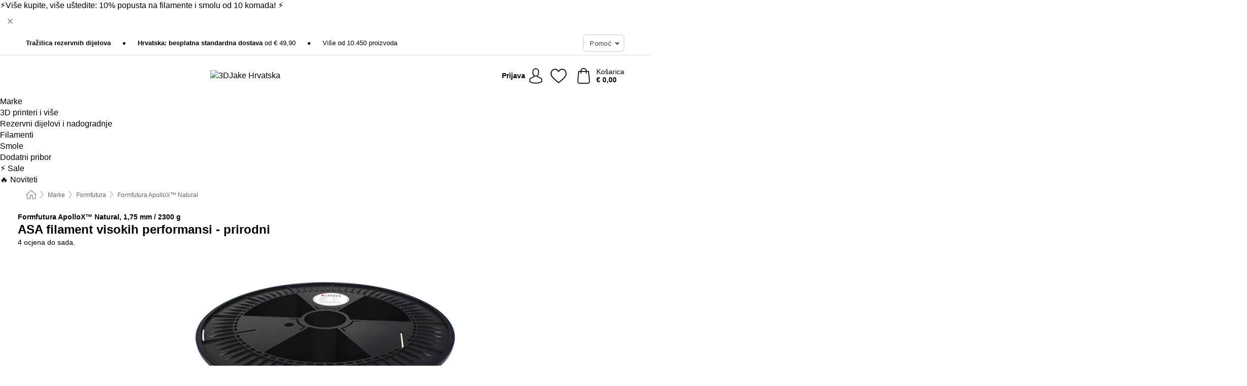

--- FILE ---
content_type: text/html; charset=UTF-8
request_url: https://www.3djake.hr/formfutura/apolloxtm-natural
body_size: 31866
content:
 <!DOCTYPE html> <html class="no-js" lang="hr">                        <head> <script>
        window.shopCode = "print3d_hr";
        window.serverLanguage = "hr";
        window.ajaxPrefix = "/ajax/";
        window.urlPrefix = "";
    </script> <link rel="preconnect" href="//3d.nice-cdn.com">   <link rel="preload" as="font" href="https://3d.nice-cdn.com/library/fonts/poppins/poppins-v9-latin-ext_latin-regular_2.woff2" type="font/woff2" crossorigin> <link rel="preload" as="font" href="https://3d.nice-cdn.com/library/fonts/poppins/poppins-v9-latin-ext_latin-700_2.woff2" type="font/woff2" crossorigin> <link rel="preload" as="font" href="https://3d.nice-cdn.com/library/fonts/poppins/poppins-v12-latin-ext_latin-600_2.woff2" type="font/woff2" crossorigin>    <style>.container,.container--nospace{max-width:75.625rem}.container,.container--fluid,.container--nospace{display:flex;flex-direction:row;flex-wrap:wrap;margin:0 auto;width:100%}html{box-sizing:border-box;color:#222;font-size:1em;line-height:1.4;min-height:100%;-webkit-text-size-adjust:100%;--sl-scroll-lock-gutter:auto!important}::-moz-selection{background:#b3d4fc;text-shadow:none}::selection{background:#b3d4fc;text-shadow:none}audio,canvas,iframe,img,svg,video{vertical-align:middle}fieldset{border:0;margin:0;padding:0}textarea{-webkit-appearance:none;font-family:inherit;resize:vertical}.hidden{display:none!important;visibility:hidden}.visuallyhidden{border:0;clip:rect(0 0 0 0);height:1px;margin:-1px;overflow:hidden;padding:0;position:absolute;width:1px}.visuallyhidden.focusable:active,.visuallyhidden.focusable:focus{clip:auto;height:auto;margin:0;overflow:visible;position:static;width:auto}.invisible{visibility:hidden}.clearfix:after{clear:both;content:"";display:table}abbr,address,article,aside,audio,b,blockquote,body,body div,caption,cite,code,dd,del,details,dfn,dl,dt,em,fieldset,figure,footer,form,h1,h2,h3,h4,h5,h6,header,html,i,iframe,img,ins,kbd,label,legend,li,mark,menu,nav,object,ol,p,pre,q,samp,section,small,span,strong,sub,summary,sup,table,tbody,td,tfoot,th,thead,time,tr,ul,var,video{background:transparent;border:0;font-size:100%;font-weight:inherit;margin:0;padding:0;vertical-align:baseline}article,aside,details,figure,footer,header,nav,section,summary{display:block}*,:after,:before{box-sizing:border-box}embed,img,object{max-width:100%}ul{list-style:none}input[type=number]::-webkit-inner-spin-button,input[type=number]::-webkit-outer-spin-button{-webkit-appearance:none;margin:0}input[type=number]{-moz-appearance:textfield}sub,sup{font-size:75%;line-height:0;position:relative;vertical-align:baseline}sup{top:-.5em}sub{bottom:-.25em}input{line-height:normal}select{background:#fff;height:2.5rem}button{cursor:pointer;margin:0}.link{text-decoration:underline}.force-lazy{transform:translateY(6250rem)}.headline{font-size:1.75rem}.note{font-size:90%}.f-radio__button{align-items:center;border:.125rem solid #bebebe;border-radius:.625rem;color:#bebebe;cursor:pointer;display:flex;flex-grow:1;justify-content:center;margin:0 auto;padding:.9375rem .625rem}.f-radio:checked+.f-radio__button{background:#fff;border:.125rem solid #00838a;box-shadow:0 0 0 1px #00838a;color:#000}.h-search__field.f-field--clearable{padding-right:1.875rem}.f-field--clearable__btn{background:transparent;border:none;bottom:0;height:2.75rem;opacity:0;padding:0;position:absolute;right:.5625rem;top:0;transition:opacity .1s ease-out;visibility:hidden;width:2.25rem}.f-field--clearable__btn:focus{outline:none}.f-field--clearable__btn:hover{opacity:1}.f-filledin~.f-field--clearable__btn{opacity:.6;visibility:visible}.f-field--clearable--btn-spacing{right:2.75rem}body{font-family:Poppins,Helvetica Neue,helvetica,arial,sans-serif,Apple Color Emoji,Segoe UI Emoji,Segoe UI Symbol;font-weight:400;overflow-x:hidden;width:100%;-webkit-font-smoothing:antialiased}a,body{color:#000}a{text-decoration:none}a:hover{color:#00838a}a:active,a:hover{outline:0}input,select{font-family:Poppins,Helvetica Neue,helvetica,arial,sans-serif,Apple Color Emoji,Segoe UI Emoji,Segoe UI Symbol;font-size:.9375rem}.hr{background:#ddd;height:1px;margin:1.5em 0;overflow:hidden}.link>a:after{content:" ›"}.small{font-size:.85rem;line-height:1.3}.smaller{font-size:.75rem;line-height:1.3}strong{font-weight:700}h1,h2,h3,h4,h5,h6{font-family:Poppins,Helvetica Neue,helvetica,arial,sans-serif,Apple Color Emoji,Segoe UI Emoji,Segoe UI Symbol;font-weight:700;line-height:1.3}img{height:auto}.text-right{text-align:right}.text-center{text-align:center}.select-styled{display:inline-block;margin-right:.3125rem;position:relative}.select-styled select{-webkit-appearance:none;-moz-appearance:none;background:url(//3d.nice-cdn.com/library/images/frontend/icons/selectbox-arrow.svg) 100% no-repeat #fff;background-size:2.1875rem 1.875rem;border:1px solid #bbb;border-radius:0;color:#333;cursor:pointer;display:inline-block;font-size:1rem;min-height:2.5rem;padding:0 2.5rem 0 .625rem;width:100%}.select-styled select:hover{border:1px solid #333}.select-styled select:focus{border:1px solid #00838a;box-shadow:0 0 0 .1875rem #e8e8e8;outline:none}.select-styled select:-moz-focusring{color:transparent;text-shadow:0 0 0 #333}.select-styled select::-ms-expand{display:none}.select-styled:hover select:after{display:none}.section__title{font-size:.9rem;font-weight:400;letter-spacing:.1em;margin-bottom:2rem;margin-left:.5rem;margin-right:.5rem;overflow:hidden;text-align:center;text-transform:uppercase;width:calc(100% - 1rem)}.section__title:after,.section__title:before{background-color:#ccc;content:"";display:inline-block;height:1px;margin-bottom:.3rem;position:relative;width:50%}.section__title:before{margin-left:-50%;right:1rem}.section__title:after{left:1rem;margin-right:-50%}.featured-products>.section__title,.subcategory-index-wrap>.section__title{font-size:1rem;font-weight:700;letter-spacing:.015rem;margin-bottom:1.5rem;text-align:left;text-transform:none}.subcategory-index-wrap>.section__title{margin-bottom:1rem}.featured-products>.section__title:after,.featured-products>.section__title:before,.subcategory-index-wrap>.section__title:after,.subcategory-index-wrap>.section__title:before{display:none}.featured-products.boughttogether>.section__title{font-size:1.1rem;margin-left:0;margin-right:0}.section__title--multiline{border-top:1px solid #ccc;margin-bottom:1em;margin-left:.5rem;margin-right:.5rem;text-align:center;width:calc(100% - 1rem)}.section__title--multiline a{background:#fff;display:inline-block;font-size:1.4rem;font-style:normal;font-weight:400;letter-spacing:.125rem;margin:auto;padding:0 1em;position:relative;text-transform:uppercase;top:-.7em}.section__title--multiline .note{color:#666;display:block;font-size:.6em;letter-spacing:0;margin-top:.1em;text-align:center;text-transform:none}.product-reminder{width:100%}.button.add-to-list{background:transparent;border:1px solid #bbb;color:#555;font-size:.875rem;font-weight:400;text-transform:none}.button.add-to-list:hover{background-color:hsla(0,0%,100%,.5);border:1px solid #000;box-shadow:0 0 0 1px #000;color:#000}.add-to-list:before{background-image:url("[data-uri]");background-repeat:no-repeat;background-size:1.125rem 1.125rem;content:"";display:inline-block;height:1.125rem;margin-right:.3125rem;overflow:hidden;vertical-align:middle;width:1.125rem}.add-to-list{width:100%}.content h1,.login__headline{font-size:1.625rem;font-weight:700;line-height:1.25}.content h2.subtitle{line-height:1.5}.popup .content h1{font-size:1.625rem;line-height:1.25;overflow:hidden;padding-right:3.4375rem;text-overflow:ellipsis}.content>h1{margin-bottom:1rem}h2{font-size:1.375rem;line-height:1.4}.error__title{font-size:1.1875rem}.is-hidden{display:none!important}.svgsprite{display:inline-block;fill:currentcolor}.rotate180{transform:rotate(180deg)}.startpage .main--fullsize{margin:0;max-width:none;padding-top:0}.main-bg{background:#fff;width:100%}.main,.main--fullsize{font-size:.9em;margin:0 auto;max-width:75.625rem;padding:.5rem 0 2.5rem}.main.checkout{margin:0 auto}.category .main,.cms .main,.customer .main,.search .main{display:flex;flex-direction:row;flex-wrap:wrap;font-size:.9em;margin:0 auto;max-width:75.625rem;width:100%}.sidebar-wrap{padding-bottom:1rem;padding-top:1rem;width:100%}.category .sidebar-wrap,.search .sidebar-wrap{order:-1}.content{font-size:1rem;margin:0 auto 1.2em;padding:0 1rem;position:relative;width:100%}.content--list-page{margin:0 auto 2rem;position:relative;width:100%}.content--fullsize{margin:0 auto;position:relative;width:100%}.content--fullsize.error{padding-left:.5rem;padding-right:.5rem;width:100%}.content--fullsize.wishlist{max-width:52.5rem;padding-left:1.25rem;padding-right:1.25rem}.flexPair{display:flex;flex-wrap:wrap;margin:0 -.5rem}.flexPair--small{margin:0 -.25rem}.flexPair__item,.flexPair__item--async{display:flex;flex-grow:1;margin-bottom:.5rem;min-width:50%;padding:0 .5rem}.flexPair__item--async{min-width:0}.flexPair__item--small{padding:0 .25rem}.btn,.button{align-items:center;background-color:#fff;border:1px solid #444;border-radius:.4375rem;color:#444;display:inline-flex;flex-wrap:wrap;font-family:Poppins,Helvetica Neue,helvetica,arial,sans-serif,Apple Color Emoji,Segoe UI Emoji,Segoe UI Symbol;font-size:1.0625rem;font-weight:400;hyphenate-character:unset;hyphens:none;justify-content:center;letter-spacing:.025em;line-height:1.2;min-height:3rem;padding:.3125rem 1.125rem;position:relative;text-align:center;text-decoration:none;text-transform:none;transition-duration:.15s;transition-property:background,border-color,box-shadow,color;transition-timing-function:ease-in-out;vertical-align:middle}.btn:hover,.button:hover{background-color:#f8f8f8;border:1px solid #000;box-shadow:0 0 0 1px #000;color:#000}.btn:focus,.button:focus{box-shadow:0 0 0 1px #444,0 0 0 .1875rem #fff,0 0 0 .3125rem #aaa;outline:none}.btn--primary,.btn--primary[disabled]:hover,.btn-primary,.btn-primary[disabled]:hover,.button.primary,.button.primary[disabled]:hover{background-color:#00838a;border:0;color:#fff;font-weight:700}.btn--primary:not([disabled]):hover,.btn-primary:not([disabled]):hover,.button.primary:not([disabled]):hover{background-color:#00767c;border:0;box-shadow:none;color:#fff}.btn--primary:focus,.btn-primary:focus,.button.primary:focus{box-shadow:0 0 0 .125rem #fff,0 0 0 .25rem #00838a;outline:none}.btn--secondary,.btn-secondary{background-color:#00838a;border:0;color:#fff;font-weight:700}.btn--secondary:not([disabled]):hover,.btn-secondary:not([disabled]):hover{background-color:#00767c;border:0;box-shadow:none;color:#fff}.btn--secondary:focus,.btn-secondary:focus,.button.secondary:focus{box-shadow:0 0 0 .125rem #fff,0 0 0 .25rem #00838a;outline:none}.btn[disabled],.button[disabled]{box-shadow:none;cursor:not-allowed;opacity:.5}.btn--arrow,.btn--next{font-size:1.125rem;justify-content:flex-start;padding-left:1rem;padding-right:4rem}.btn--arrow:after,.btn--next:after{background-size:1.5625rem .625rem;bottom:0;content:"";display:block;height:.625rem;margin:auto;position:absolute;right:1.5rem;top:0;transform:translateZ(0);transition:all .2s ease-in-out;width:1.5625rem}.btn--arrow:after,.btn--arrow:hover:after,.btn--next:after,.btn--next:hover:after{background-image:url("data:image/svg+xml;charset=utf-8,%3Csvg xmlns='http://www.w3.org/2000/svg' viewBox='0 0 25 10'%3E%3Cpath fill='%23fff' d='M24.797 4.522 20.37.198a.704.704 0 0 0-.979 0 .664.664 0 0 0 0 .955l3.248 3.171H.692A.684.684 0 0 0 0 5c0 .373.31.676.692.676h21.946l-3.247 3.17a.664.664 0 0 0 0 .956.7.7 0 0 0 .489.198.7.7 0 0 0 .49-.198l4.427-4.324a.664.664 0 0 0 0-.956'/%3E%3C/svg%3E")}.btn--arrow:hover:after,.btn--next:hover:after{transform:translate3d(.375rem,0,0)}.btn--animatedAddToCart{background:#00838a;border-color:#00838a;color:#fff;overflow:hidden;padding:0;width:100%}.btn--animatedAddToCart:hover{background:#00767c;border-color:#00767c;box-shadow:none;color:#fff}.btn--animatedAddToCart .t{transform:translateZ(0);transition:transform,.3s;width:100%}.added.btn--animatedAddToCart .t{transform:translate3d(-100%,0,0);transition-duration:0s;transition-property:transform}.btn--animatedAddToCart svg{bottom:0;left:0;margin:auto;opacity:0;position:absolute;right:0;top:0;transform:rotate(-5deg);transition:all .6s;width:1.25rem}.added.btn--animatedAddToCart svg{opacity:1}.checkmarkstroke{fill:none;stroke-width:0}.added .checkmarkstroke{fill:none;stroke:#fff;stroke-width:40;stroke-linecap:round;stroke-linejoin:round;stroke-miterlimit:10;stroke-dashoffset:320;animation:dash .3s ease-out forwards}@keyframes dash{0%{stroke-dashoffset:320}to{stroke-dashoffset:0}}.bundle__total .add-to-basket,.checkout-btn,.qty-wrap>.add-to-basket{font-size:1rem}.add-to-basket svg,.add-to-basket:hover svg{fill:#fff;transition-duration:.15s;transition-property:fill;transition-timing-function:ease-in-out}.submit>.btn-default{font-size:.9375rem;font-weight:400}.with-arrow{justify-content:flex-start;padding:.5rem 1.5rem .5rem 1rem}.with-arrow:after{border-color:#444;border-style:solid;border-width:.125rem .125rem 0 0;bottom:0;content:"";display:block;height:.5625rem;margin:auto;position:absolute;right:1rem;top:0;transform:rotate(45deg);transition-duration:.15s;transition-property:background,border-color,box-shadow,color;transition-timing-function:ease-in-out;width:.5625rem}.with-arrow:hover:after{border-color:#000}.btn--primary.with-arrow:after,.btn-primary.with-arrow:after{border-color:#fff;transition-duration:.15s;transition-property:background,border-color,box-shadow,color;transition-timing-function:ease-in-out}.btn--primary.with-arrow:hover:after,.btn--secondary.with-arrow:after,.btn--secondary.with-arrow:hover:after,.btn-primary.with-arrow:hover:after,.btn-secondary.with-arrow:after,.btn-secondary.with-arrow:hover:after{border-color:#fff}.qty-wrap .add-to-basket{padding-left:.5rem;padding-right:.5rem}.product-buy-box .add-to-basket.full{width:100%}.add-to-basket .se2ff5f3b25edd90d5f55efc00c718b98{margin-right:.125rem;position:relative;fill:#fff;color:#fff;height:1rem;top:-1px}.btn-group-secondary{display:flex}.btn-group-secondary a,.btn-group-secondary button{background-color:#fff;border:1px solid #00838a;border-right:none;color:#00838a;padding:.625rem 1rem}.btn-group-secondary a.active,.btn-group-secondary a:hover,.btn-group-secondary button.active,.btn-group-secondary button:hover{background-color:#00838a;color:#fff}.btn-group-secondary a:first-of-type,.btn-group-secondary button:first-of-type{border-bottom-left-radius:0;border-top-left-radius:0}.btn-group-secondary a:last-of-type,.btn-group-secondary button:last-of-type{border-bottom-right-radius:0;border-right:1px solid #00838a;border-top-right-radius:0}.btn--full{width:100%!important}.btn--wide{min-width:100%}.btn--small,.btn-small{font-size:.9375rem;min-height:2.5rem}.btn--tiny{font-size:.875rem;min-height:2.25rem}.btn--edit{background-color:#eee;border-color:#eee;border-radius:.4375rem;border-radius:7px;color:#505050;font-size:.8125rem;font-size:13px;line-height:1.2;min-height:2.0625rem;min-height:33px;padding:2px 16px}.btn--edit:hover{background-color:#dcdcdc;border-color:#dcdcdc;box-shadow:none;color:#505050}.btn--dropdown{padding:.25rem 1.5rem .25rem .75rem;position:relative}.btn--dropdown:after{border-bottom:.125rem solid #333;border-right:.125rem solid #333;bottom:0;content:"";height:.375rem;margin:auto;position:absolute;right:.625rem;top:-.1875rem;transform:rotate(45deg);width:.375rem}.btn--close{-webkit-appearance:none;-moz-appearance:none;appearance:none;background:transparent;border:0;border-radius:50%;cursor:pointer;display:block;height:2.5rem;outline:none;overflow:hidden;position:relative;width:2.5rem}.btn--close:before{background:hsla(0,0%,100%,.35);border:0;border-radius:50%;bottom:0;content:"";left:0;opacity:0;position:absolute;right:0;top:0;transform:scale(0);transition:opacity .2s ease-out,transform .2s ease-out}.btn--close:hover:before{opacity:1;transform:scale(1)}.btn--close:after{align-items:center;bottom:0;color:#888;content:"✕";display:flex;font-size:1.0625rem;justify-content:center;left:0;margin:auto;position:absolute;right:0;top:0;z-index:2}.btn--close:hover:after{color:#999}.dropdown{height:0;opacity:0;overflow:hidden;position:absolute;transition:opacity .15s ease-in-out;visibility:hidden;z-index:1800}.header{position:relative}.h-content{align-items:stretch;display:flex;flex-wrap:wrap;justify-content:space-between;margin:auto;max-width:75.625rem;padding:0 0 .5rem}.h-serviceBar{display:none}.h-usps{flex:1 1 auto;flex-wrap:wrap;font-size:.75rem;height:2.0625rem;justify-content:flex-start;overflow:hidden}.h-usps,.h-usps__item{align-items:center;display:flex;padding:0 .5rem}.h-usps__item{height:100%;margin-right:.5rem;position:relative;white-space:nowrap}.h-usps__item:not(:first-child):before{background:#000;border-radius:50%;content:"";height:.3125rem;margin-right:1.5rem;position:relative;width:.3125rem}.h-usps__link,.h-usps__title{color:#000;text-decoration:none}.h-usps__link:hover{color:#000;text-decoration:underline}.h-services{align-items:center;display:flex;flex:0 0 auto;justify-content:flex-end;padding:0 .5rem}.h-service{flex-shrink:0;padding:0 .5rem}.h-service__btn{border:1px solid #ccc;box-shadow:none;font-family:Poppins,Helvetica Neue,helvetica,arial,sans-serif,Apple Color Emoji,Segoe UI Emoji,Segoe UI Symbol;font-size:.8125rem;min-height:2.125rem}.h-service__btn:focus,.h-service__btn:hover{background:#f4f4f4;border:1px solid #bbb;box-shadow:none}.h-hotline{font-size:.6875rem;line-height:1.2;margin-left:.5rem;padding-left:1.25rem;position:relative}.h-hotline__image{left:0;margin-top:-.375rem;position:absolute;top:50%}.h-hotline__imagePath{fill:#333}.h-hotline__label--inline{font-size:.8125rem;line-height:1.4}.h-hotline__link{color:#000;display:block;font-size:.8125rem;font-weight:700;text-decoration:none;white-space:nowrap}.h-hotline__link:hover{color:#000}.h-hotline__link--inline{display:inline;line-height:1.125rem}.h-hotline__times{color:rgba(0,0,0,.8);font-size:.6875rem}.h-shoppingWorld{display:none}.h-shoppingWorld__icon{height:1.5rem;width:auto}.h-logo{align-items:center;display:flex;flex:0 0 auto;margin-left:0;order:1;padding:.5rem 0 .5rem .75rem;position:relative}.h-logo__image{display:block;height:auto;margin:auto;width:7.5rem}.h-tools{align-items:center;display:flex;flex:0 1 auto;line-height:1.2;order:2}.h-tools__item{height:100%}.h-tools__item--account{position:static}.h-tools__link{align-items:center;color:#000;display:flex;font-size:.75rem;height:100%;justify-content:center;min-height:3rem;min-width:2.625rem;padding:0 .25rem;position:relative;text-decoration:none;white-space:nowrap}.h-tools__item:last-child .h-tools__link{min-width:3.25rem;padding:0 .75rem 0 0}.h-tools__link:hover{color:#000}.h-tools__link:hover .h-tools__icon{transform:scale(1.1)}.h-tools__icon__wrap{position:relative}.h-tools__icon{display:block;transition:transform .1s ease-out}.h-tools__icon--account{height:1.9375rem;width:1.625rem}.h-tools__icon--wishlist{height:1.8125rem;width:2rem}.h-tools__icon--minicart{height:2rem;width:1.625rem}.h-tools__iconPath,a:hover .h-tools__iconPath{fill:#000}.h-tools__icon__cartQuantity{align-items:center;background:#00838a;border:.125rem solid #fff;border-radius:1rem;bottom:.9375rem;color:#fff;display:flex;font-family:Arial,sans-serif;font-size:.75rem;height:1.5rem;justify-content:center;min-width:1.5rem;padding:0 .2rem;position:absolute;right:-.625rem;text-align:center;width:auto}.h-tools__text{display:block;max-width:5rem;overflow:hidden;text-overflow:ellipsis;vertical-align:middle;white-space:nowrap}.h-tools__text--account,.h-tools__text--minicart{display:none}.h-tools__text b{display:block;font-weight:700;overflow:hidden;text-overflow:ellipsis;white-space:nowrap}.breadcrumbs{align-items:center;background:transparent;display:flex;font-size:.75rem;margin:0 auto;max-width:75.625rem;overflow:hidden;padding:.5rem 1rem;width:100%}.breadcrumbs li{display:none;line-height:1.4rem;overflow:hidden;text-overflow:ellipsis;white-space:nowrap}.breadcrumbs>.back__to__home,.breadcrumbs>li:nth-of-type(2){display:inline-block;flex:0 0 auto}.breadcrumbs>li:last-of-type,.category .breadcrumbs>li:nth-last-of-type(2):not(:first-of-type),.product .breadcrumbs>li:nth-last-of-type(2):not(:first-of-type){display:inline-block;flex:1 1 auto}.category .breadcrumbs>li:last-of-type:not(:nth-of-type(2)),.product .breadcrumbs>li:last-of-type:not(:nth-of-type(2)){display:none}.breadcrumbs>li:nth-of-type(n+2):before{background-image:url("[data-uri]");background-repeat:no-repeat;background-size:.375rem .875rem;content:" ";display:inline-block;height:1.125rem;line-height:1;margin:0 .4375rem;opacity:.5;position:relative;vertical-align:middle;width:.5rem}.breadcrumbs a{color:#666}.breadcrumbs a:hover{color:#333;text-decoration:underline}.breadcrumbs .back__to__home a{background-image:url("[data-uri]");background-repeat:no-repeat;background-size:1.3125rem 1.125rem;display:block;height:1.25rem;opacity:.6;text-indent:-624.9375rem;width:1.3125rem}.breadcrumbs .back__to__home a:hover{opacity:.8}.product-page{margin:auto;position:relative}.product-origin{margin-top:1.2rem}.product-origin img{margin:0 .25rem;vertical-align:text-bottom;width:1.625rem}.detailUsp{display:flex;flex-wrap:wrap;margin:3rem auto 0;max-width:75.625rem;width:100%}.detailUsp__item{padding:1rem 1.5rem;text-align:center;width:100%}.detailUsp__image{height:auto;margin-bottom:1rem;width:3.125rem}.detailUsp__title{font-size:1rem;font-weight:700;margin-bottom:1rem}.buy-box-usps{color:#d96600;display:none;font-size:.8rem;margin:1rem 0 0}.buy-box-usps>li{margin:.3rem 0}.buy-box-usps>li:before{content:"✓ "}.social-sharing{font-size:.9em;line-height:1;margin:2em 0 0;text-align:left}.product-page-summary .social-sharing{text-align:left}.social-sharing>p,.social-sharing>ul{display:inline-block;vertical-align:middle}.social-sharing>ul>li{display:inline-block;margin:0 .5em 0 .3em}.social-sharing>ul>li>a{display:block;width:2.125rem}.social-sharing>ul>li>a:focus,.social-sharing>ul>li>a:hover{opacity:.9}.social-sharing img{height:2.125rem;width:2.125rem}#share-wa{display:none}.product-menu-wrap{padding:0 .625rem}.product-menu-headline{font-size:1rem}.product-menu{margin:.5rem 0 2rem;padding-left:1rem}.product-menu li{list-style-type:square}.product-menu li a{color:#00838a;display:block;font-size:.875rem;text-decoration:underline}.product-menu li a:hover{color:#00838a;text-decoration:none}.product-infos{margin-top:3rem}.product-descr{line-height:1.7}.product-descr-section .headline{background:#eee;cursor:pointer;font-size:.85rem;letter-spacing:.125rem;margin:0 0 1em;overflow:hidden;padding:.7rem 2.5rem .7rem 1rem;position:relative;text-overflow:ellipsis;text-transform:uppercase;white-space:nowrap}.product-descr-section .headline:hover{background:#e8e8e8}.product-descr-section .headline:after{background-image:url("data:image/svg+xml;charset=utf-8,%3Csvg xmlns='http://www.w3.org/2000/svg' viewBox='0 0 16 9'%3E%3Cpath d='M8 8.8c-.2 0-.4-.1-.6-.2L.2 1.4C-.1 1.1-.1.5.2.2s.9-.3 1.2 0L8 6.8 14.6.2c.3-.3.9-.3 1.2 0s.3.9 0 1.2L8.6 8.6c-.2.2-.4.2-.6.2'/%3E%3C/svg%3E");bottom:0;content:"";display:block;height:.5625rem;margin:auto;position:absolute;right:1rem;top:0;width:1rem}.product-descr-section.opened .headline:after{top:-1px;transform:rotate(180deg)}.product-description-content{font-size:.9375rem;margin-bottom:2rem;overflow-x:auto;padding:0 1rem}.product-description-content h2{font-size:1rem;font-weight:700;margin-bottom:.6em;margin-top:1em}.product-description-content h2:first-child{margin-top:0}.product-description-content h3,.product-description-content h4,.product-description-content h5,.product-description-content h6{font-size:1rem;margin:1em 0}.product-description-content ol,.product-description-content ul{margin:1em 0}.product-description-content ul>li{list-style-type:disc;margin-left:1.2em}.product-description-content ul.bundle-contents-list>li,.product-description-content ul.product-accessoires>li{list-style:none;margin-left:0}.product-description-content p{line-height:1.7;margin:0 0 1em}.product-description-content img{height:auto!important;max-width:100%!important}.product-description-content a{color:#000;text-decoration:underline}.product-description-content a:hover{color:#00838a;text-decoration:none}.product-description-content .dataTable{font-size:.8rem}.product-descr-section .product-description-content{display:none}.product-descr-section.opened .product-description-content{display:block}.product-description-content .product-certificate{margin-bottom:2em}.product-description-content .product-certificate:last-child{margin-bottom:0}.product-description-content .product-certificate-signal-word--title{font-weight:700}.hazard-pictogram-list{display:flex;flex-direction:row;justify-content:flex-start}.hazard-pictogram-item{align-items:center;display:flex;flex-direction:column;justify-content:space-around}.hazard-pictogram-item:first-child{margin-left:0}.product-danger-sign{background-image:url(//3d.nice-cdn.com/library/images/frontend/sprites/danger-signs-128x128.png);background-repeat:no-repeat;background-size:cover;display:inline-block;height:4rem;width:4rem}.product-danger-sign.product-danger-sign--small{height:2rem;width:2rem}.product-danger-sign.product-danger-sign--ghs01{background-position:0 0}.product-danger-sign.product-danger-sign--ghs02{background-position:12.5% 0}.product-danger-sign.product-danger-sign--ghs03{background-position:25% 0}.product-danger-sign.product-danger-sign--ghs04{background-position:37.5% 0}.product-danger-sign.product-danger-sign--ghs05{background-position:50% 0}.product-danger-sign.product-danger-sign--ghs06{background-position:62.5% 0}.product-danger-sign.product-danger-sign--ghs07{background-position:75% 0}.product-danger-sign.product-danger-sign--ghs08{background-position:87.5% 0}.product-danger-sign.product-danger-sign--ghs09{background-position:100% 0}.product-properties{display:block;font-size:.75rem;margin:1.5em 0;padding:0;width:100%}.product-properties>table,table.product-properties{border-collapse:collapse;width:100%}.product-properties th{font-weight:700;position:relative;text-align:left;width:45%}.product-properties td,.product-properties th{padding:.2rem .625rem .2rem 0;vertical-align:top}.product-properties td{width:55%}.product-properties a{text-decoration:underline}.product-properties a:hover{text-decoration:none}.product-properties th.attributes:before{background:#fff;border:1px solid #ccc;border-radius:.3125rem;bottom:1.5625rem;box-shadow:1px 1px .125rem rgba(0,0,0,.1);content:attr(data-tooltip);font-weight:400;left:80%;min-width:12.5rem;padding:.625rem;position:absolute;text-align:left;visibility:hidden;width:auto;z-index:11}.product-properties th.attributes:after{background:url(//3d.nice-cdn.com/library/images/frontend/flyout_nav.png) -1.5625rem -1.5rem no-repeat;background-size:4.6875rem 2.375rem;bottom:.75rem;content:" ";height:.875rem;left:90%;position:absolute;visibility:hidden;width:1.5625rem;z-index:12}.product-properties th.attributes:hover:after,.product-properties th.attributes:hover:before{visibility:visible}.advanced-properties{margin:1.5rem 0 2rem;max-width:100%;padding:0 1rem}.product-infos .advanced-properties{max-width:none}.advanced-properties table{margin:0;width:100%}.advanced-properties>h3{margin-bottom:.8em}.advanced-properties .product-properties{margin-top:0}.skip-links{list-style:none;margin:0;padding:0}.skip-links a{background-color:#000;color:#fff;font-weight:700;padding:.5rem;position:absolute;text-decoration:none;top:-3em}.skip-links a:focus{top:0;z-index:1000000000}.table__scrollable table,.table__wrap{display:block;overflow-x:auto;width:100%}.table__scrollable table{overflow-y:hidden}.table{border-collapse:collapse;margin-bottom:1rem;width:auto}.table.full{width:100%}.table.outerborder{border:1px solid #ccc}.table.striped tbody tr:nth-of-type(odd){background-color:rgba(0,0,0,.05)}.table td,.table th{padding:.75rem;vertical-align:top}.table th,.table.bordered tr{border-bottom:1px solid #ccc}.swiper-container{margin:0 auto;overflow:hidden;position:relative;z-index:1}.swiper-container-no-flexbox .swiper-slide{float:left}.swiper-wrapper{box-sizing:content-box;display:flex;transition-property:transform;z-index:1}.swiper-slide,.swiper-wrapper{height:100%;position:relative;width:100%}.swiper-slide{flex-shrink:0}.swiper-container .swiper-notification{left:0;opacity:0;pointer-events:none;position:absolute;top:0;z-index:-1000}.swiper-wp8-horizontal{touch-action:pan-y}.swiper-wp8-vertical{touch-action:pan-x}.swiper-button-next,.swiper-button-prev{background-position:50%;background-repeat:no-repeat;background-size:1.6875rem 2.75rem;cursor:pointer;height:2.75rem;margin-top:-1.375rem;position:absolute;top:50%;width:1.6875rem;z-index:10}.swiper-button-next:after,.swiper-button-prev:after{border-color:#2e2d2c;border-style:solid;border-width:1px 1px 0 0;bottom:0;content:"";display:block;height:1.375rem;left:0;margin:auto;position:absolute;right:0;top:0;transform:rotate(45deg);width:1.375rem}.swiper-button-prev:after{transform:rotate(225deg)}.swiper-button-next.swiper-button-disabled,.swiper-button-prev.swiper-button-disabled{cursor:auto;opacity:.35;pointer-events:none}.swiper-button-prev,.swiper-container-rtl .swiper-button-next{left:.625rem;right:auto}.swiper-button-next,.swiper-container-rtl .swiper-button-prev{left:auto;right:.625rem}.swiper-pagination{text-align:center;transition:.3s;z-index:10}.swiper-pagination.swiper-pagination-hidden{opacity:0}.swiper-pagination-bullet{background:#000;border-radius:100%;display:inline-block;height:.5rem;opacity:.2;width:.5rem}button.swiper-pagination-bullet{-webkit-appearance:none;-moz-appearance:none;appearance:none;border:none;box-shadow:none;margin:0;padding:0}.swiper-pagination-clickable .swiper-pagination-bullet{cursor:pointer}.swiper-pagination-bullet-active{background:#007aff;opacity:1}.swiper-lazy-preloader{animation:swiper-preloader-spin 1s steps(12) infinite;height:2.625rem;left:50%;margin-left:-1.3125rem;margin-top:-1.3125rem;position:absolute;top:50%;transform-origin:50%;width:2.625rem;z-index:10}@keyframes swiper-preloader-spin{to{transform:rotate(1turn)}}.fancybox-overlay{display:none;left:0;overflow:hidden;position:absolute;top:0;z-index:8010}.fancybox-overlay-fixed{bottom:0;position:fixed;right:0}.grid-view{display:flex;flex-flow:row wrap;padding:0 .25rem}.product-v2{display:flex;flex-direction:column;font-size:.8125rem;height:auto;margin-bottom:3rem;padding-left:.5rem;padding-right:.5rem;position:relative;width:50%}.product-v2:after{clear:both;content:"";display:table}.product__imagewrap{align-items:center;display:flex;justify-content:center;margin-bottom:1.5625rem;position:relative}.product__image{aspect-ratio:1/1;display:block;margin:auto;max-height:100%;max-width:100%;-o-object-fit:contain;object-fit:contain}.product__contentwrap{display:flex;flex-direction:column;flex-grow:1;position:relative}.spareparts .product__contentwrap{flex-grow:0}.product__title{flex-grow:1;font-size:.875rem;font-weight:400;line-height:1.3;min-height:4rem}.content--list-page .product__title{hyphenate-character:auto;hyphens:auto}.product__subtitle{display:-webkit-box;-webkit-box-orient:vertical;-webkit-line-clamp:2;color:#666;font-size:100%;line-height:1.4;margin:0;overflow:hidden}.product__title h3,.product__title h4,.product__title h5{font-size:inherit;font-weight:400;margin-bottom:0}.product__brand{display:block}.product__articlenumber{color:#666;font-size:.7rem;line-height:1.5}.product__content{color:#666;display:block;font-size:.8125rem;margin-top:.15rem}.product__content--withArrow:before{background:url(//3d.nice-cdn.com/library/images/frontend/arrows/icon-arrow.svg);background-repeat:no-repeat;content:"";display:inline-block;height:.5rem;margin-right:.1875rem;width:1rem}.productVariants{align-items:baseline;display:flex;flex-direction:row}.product__features{margin-top:1rem;min-height:4.2rem}.product__features--list{color:#666;font-size:.8125rem;list-style:disc inside}.product__features--list li{line-height:1.6;list-style-type:square;margin-top:.1rem;overflow:hidden;text-overflow:ellipsis;white-space:nowrap}.product__footer{margin-top:1rem}.product__footer .price{font-size:.9375rem}.product__footer>.stockstate{font-size:.8125rem;font-weight:700}.product__footer>.stockstate--text{font-size:.9em}.product-v2 .starswrap{margin-bottom:.5rem;min-height:1.4375rem}.product-v2 .rating-count{font-size:.6875rem;overflow:hidden;text-overflow:ellipsis;white-space:nowrap}.product-v2 .pr__labels{left:.5rem;position:absolute;top:0}.pr__badges{left:.625rem;position:absolute;top:2.1875rem}.pr__badges li{display:block;margin-bottom:.625rem}.pr__badges img{display:block;width:2.8125rem}.add-to-cart-form{width:100%}.flag{background:#fff;border-radius:.25rem;display:inline-block;font-size:.75rem;font-weight:700;letter-spacing:.05em;line-height:1.1;margin-right:.375rem;padding:.25rem .5rem}.flag.bestseller{border:1px solid #cc4d00;color:#cc4d00}.flag.new{border:1px solid #007a22;color:#007a22}.flag.sale-tag{border:1px solid #cd0000;color:#cd0000}.flag.sale{background:#cd0000;border-radius:0;color:#fff;font-size:.8em;letter-spacing:0;margin-left:.25rem;padding:.3em .375rem;position:static;vertical-align:middle}.price{color:#000;font-size:.9375rem;font-weight:700}.instead-price{color:#000;font-weight:400;text-decoration:line-through!important}.reduced-price{color:#cd0000!important;font-weight:700}.main-price .reduced-price{font-size:1.1875rem}.price-saving{color:#cd0000;font-weight:700}.sup,sup{font-size:.7em;position:relative;top:-.3em}.percent-saving{background:#cd0000;border-radius:.1875rem;color:#fff;font-size:.9em;font-weight:400;line-height:1.2;padding:.125rem .3125rem;vertical-align:middle}.stars{align-items:center;direction:ltr;display:flex;unicode-bidi:bidi-override}.stars i{color:#f60;display:inline-block;font-family:Segoe UI Symbol,Arial,sans-serif;font-size:1.0625rem;font-style:normal;margin-right:.05em;position:relative}.stars--small i{font-size:.875rem}.stars.large i{font-size:1.375rem}.stars.large span{line-height:1.375rem;vertical-align:middle}.stars .full:after{color:#f60;content:"★";left:0;position:absolute;top:0}.stars i:before{content:"☆"}.stars .half:after{color:#f60;content:"★";left:0;overflow:hidden;position:absolute;top:0;width:48%}.rating-count{color:#666;font-size:.75rem;height:.75rem;margin-left:.2em;vertical-align:middle}.stock-state{font-size:.9375rem;font-weight:700}.stock-state a{color:inherit;text-decoration:underline}.stock-state a:hover{color:inherit}.available{color:#007a22}.unavailable{color:#cd0000;font-weight:700}.availableAtDate,.preorder{color:#cc4d00}.preorder,.restricted{font-weight:700}.restricted{color:#cd0000}.stock-state.pre-order{color:#000}.stock-state.country-restricted{color:#cd0000}.free-del{color:#cc4d00;font-weight:700}.stock-state>span{color:#333;font-size:.8125rem;font-weight:500}.stock-state>span.description{font-size:.9375rem}.stock-state-highlight{border:.1875rem solid #cd0000;border-radius:.5rem;font-size:1.1875rem;padding:.9375rem}.stock-state-highlight span{display:block;font-size:1rem;margin-top:.7em}.stock-state-highlight--preorder{border:.1875rem solid #cc4d00;border-radius:.25rem;color:#cc4d00;font-size:1.1875rem;padding:.9375rem}.stock-state-highlight--preorder .stock-state-large{font-size:1rem;margin-top:.7em}.stock-state-highlight--preorder span{color:#000}.quantityControl{align-items:stretch;display:flex;margin-bottom:.8125rem;margin-right:0}.category .quantityControl__quantityLabel,.product .quantityControl__quantityLabel{align-self:center;font-size:1rem;font-weight:700;line-height:1.3;margin:0;width:auto}.quantityControl .quantityControl__btn{background-color:#e8e8e8;border:none;border-radius:.4375rem;cursor:pointer;font-size:1.5rem;font-weight:700;height:3rem;line-height:2rem;margin:0 .5rem;min-width:3rem;overflow:hidden;position:relative;text-align:center;text-indent:-624.9375rem;transition:background-color .15s ease-in-out;-webkit-user-select:none;-moz-user-select:none;user-select:none}.quantityControl .quantityControl__btn:hover{background-color:#ddd;border:none;transition:background-color .3s ease-in-out}.quantityControl .quantityControl__btn:focus{background-color:#ddd;outline:none}.quantityControl .quantityControl__btn.disabled,.quantityControl .quantityControl__btn.disabled:focus,.quantityControl .quantityControl__btn.disabled:hover{background-color:#eee;border:none;cursor:default;opacity:.5}.quantityControl .quantityControl__btn svg{bottom:0;left:0;margin:auto;position:absolute;right:0;top:0;fill:#666;stroke:#666}.quantityControl .quantityControl__value{-webkit-appearance:none;-moz-appearance:textfield;border:1px solid #aaa;border-radius:.4375rem;box-shadow:none;color:#000;font-size:1rem;height:3rem;line-height:1.3;padding:0 .5rem;text-align:center;transition:border .3s ease-in-out;transition:box-shadow .3s ease-in-out;width:4.25rem}.discontinued__message,.discontinued__message--twocols{color:#cd0000;font-weight:700;margin-top:.5rem}.discontinued__message--twocols{margin-bottom:.5rem;padding:0 1rem}.successor__wrap{padding:0 .625rem;width:100%}.successor{border:1px solid #ccc;display:block;margin-bottom:1.5rem;width:100%}.successor__headline{font-size:1rem;font-weight:700;margin-bottom:1rem;padding:.9375rem}.successor .product-v2{display:block;width:100%}.successor .product__imagewrap{float:left;width:33%}.successor .product__contentwrap,.successor .product__footer{margin-left:37%;padding-left:.9375rem}.select__list{height:0;opacity:0;position:absolute;visibility:hidden}.orderChangeRequest{margin:0 auto;max-width:40rem;padding:.9375rem}.orderChangeRequest__fancyWrap{bottom:0;top:auto!important}.orderChangeRequest__fancyWrap .fancybox-skin{border-bottom-left-radius:0;border-bottom-right-radius:0}.orderChangeRequest__headline{font-size:1.6875rem;letter-spacing:.68px;margin-bottom:2.1875rem;padding-top:.625rem;text-align:center}.orderChangeRequest__options{display:none}.orderChangeRequest__text{font-size:1rem;letter-spacing:.42px;margin-bottom:1.875rem}.orderChangeRequest__btns{display:flex;flex-direction:column-reverse;justify-content:center}.orderChangeRequest__cancelBtn{margin:.625rem 0}.orderChangeRequest__row{display:flex;flex-wrap:wrap;font-size:.9375rem;justify-content:space-between}.orderChangeRequest__orderNum{font-size:1rem;font-weight:500;margin-bottom:.4375rem;padding-right:.25rem}.orderChangeRequest__orderNum.highlight>span{background:#ffdc8c;border-radius:.4375rem}.orderChangeRequest__date{font-size:1rem;font-weight:500;margin-bottom:.625rem}.orderChangeRequest__items{margin-bottom:2.5rem}.orderChangeRequest__items,.orderChangeRequest__price{font-size:1rem;font-weight:500}.orderChangeRequest__divider{border-top:1px solid #ddd;padding-top:.625rem}.orderChangeRequest__flexPair{margin-bottom:1.875rem}.orderChangeRequest__radioBtns{display:block;padding:0}.orderChangeRequest__serviceText{display:none}.orderChangeRequest__flexPairService{display:block}.orderChangeRequest__img{display:block;margin:0 auto 3.125rem}.orderChangeRequest__arrow{display:block;margin:0 auto 1.875rem}.orderChangeRequest__openChat{display:flex;justify-content:center}.orderChangeRequest__openChatBtn{margin-bottom:1.875rem}.orderChangeRequest__closeBtn{display:block;margin:0 auto;width:50%}.orderChangeRequest__phoneText{margin-bottom:1.875rem;text-align:center}.orderChangeRequest__phoneNum{align-items:center;color:#158a86;display:flex;font-size:1.75rem;font-weight:500;justify-content:center;margin-bottom:1.875rem}.orderChangeRequest__phone{margin-right:.9375rem}.orderChangeRequest__radioBtnsHeadline{font-size:1.5rem;letter-spacing:1px;margin-bottom:1.25rem;padding-top:1.25rem}.orderChangeRequest__alreadyPaid{display:none}.orderChangeRequest__alreadyPaidService{color:#158a86;display:flex;margin-bottom:1.875rem;margin-top:-1.875rem}.cancelOrder{padding:1rem}.cancelOrder__fancyWrap{bottom:0;top:auto!important}.cancelOrder__fancyWrap .fancybox-skin{border-bottom-left-radius:0;border-bottom-right-radius:0}.cancelOrder__headline{font-size:1.6875rem;letter-spacing:.68px;margin-bottom:2.1875rem;padding-top:.625rem;text-align:center}.cancelOrder__section{margin-bottom:1.5rem}.cancelOrder__options{display:none}.cancelOrder__text{font-size:1.0625rem;letter-spacing:.42px;margin-bottom:1.875rem}.cancelOrder__btns{display:flex;flex-direction:column-reverse;justify-content:center}.cancelOrder__cancelBtn{margin:.625rem 0}.cancelOrder__row{display:flex;flex-wrap:wrap;font-size:.9375rem;justify-content:space-between}.cancelOrder__orderNum{font-size:1rem;font-weight:500;margin-bottom:.4375rem;padding-right:.25rem}.cancelOrder__orderNum.highlight>span{background:#ffdc8c;border-radius:.4375rem}.cancelOrder__date{font-size:1rem;font-weight:500;margin-bottom:.625rem}.cancelOrder__items{margin-bottom:2.5rem}.cancelOrder__items,.cancelOrder__price{font-size:1rem;font-weight:500}.cancelOrder__divider{border-top:1px solid #ddd;padding-top:.625rem}.cancelOrder__flexPair{flex-direction:column-reverse;margin-bottom:1.875rem}.cancelOrder__radioBtns{display:block;padding:0}.cancelOrder__serviceText{display:none}.cancelOrder__flexPairService{display:block}.cancelOrder__img{display:block;margin:0 auto 3.125rem}.cancelOrderIconFillColor{fill:#00838a}.cancelOrder__arrow{display:block;margin:0 auto 1.875rem}.cancelOrder__openChat{display:flex;justify-content:center}.cancelOrder__openChatBtn{margin-bottom:1.875rem}.cancelOrder__closeBtn{display:block;margin:0 auto;width:50%}.cancelOrder__btnWrap{display:flex;justify-content:center}.cancelOrder__phoneText{margin-bottom:1.875rem;text-align:center}.cancelOrder__phoneNum{align-items:center;color:#158a86;display:flex;font-size:1.75rem;font-weight:500;justify-content:center;margin-bottom:1.875rem}.cancelOrder__phone{margin-right:.9375rem}.cancelOrder__radioBtnsHeadline{font-size:1.5rem;letter-spacing:1px;margin-bottom:1.25rem;padding-top:1.25rem}.cancelOrder__alreadyPaid{display:none}.cancelOrder__alreadyPaidService{color:#158a86;display:flex;margin-bottom:1.875rem;margin-top:-1.875rem}@font-face{font-display:swap;font-family:Poppins;font-style:normal;font-weight:400;src:local("Poppins Regular"),local("Poppins-Regular"),url(//3d.nice-cdn.com/library/fonts/poppins/poppins-v9-latin-ext_latin-regular_2.woff2) format("woff2"),url(//3d.nice-cdn.com/library/fonts/poppins/poppins-v9-latin-ext_latin-regular.woff) format("woff"),url(//3d.nice-cdn.com/library/fonts/poppins/poppins-v9-latin-ext_latin-regular.ttf) format("truetype")}@font-face{font-display:swap;font-family:Poppins;font-style:normal;font-weight:700;src:local("Poppins Bold"),local("Poppins-Bold"),url(//3d.nice-cdn.com/library/fonts/poppins/poppins-v9-latin-ext_latin-700_2.woff2) format("woff2"),url(//3d.nice-cdn.com/library/fonts/poppins/poppins-v9-latin-ext_latin-700.woff) format("woff"),url(//3d.nice-cdn.com/library/fonts/poppins/poppins-v9-latin-ext_latin-700.ttf) format("truetype")}@font-face{font-display:swap;font-family:Poppins;font-style:normal;font-weight:600;src:local("Poppins SemiBold"),local("Poppins-SemiBold"),url(//3d.nice-cdn.com/library/fonts/poppins/poppins-v12-latin-ext_latin-600_2.woff2) format("woff2"),url(//3d.nice-cdn.com/library/fonts/poppins/poppins-v12-latin-ext_latin-600.woff) format("woff"),url(//3d.nice-cdn.com/library/fonts/poppins/poppins-v12-latin-ext_latin-600.ttf) format("truetype")}.main.home{padding-top:0}@media (min-width:22.5rem){.h-logo__image{width:7.5rem}.h-tools__link{min-width:3rem}.h-tools__item:last-child .h-tools__link{padding:0 1rem 0 0}.h-tools__text{max-width:4.375rem}.h-tools__text--account{display:block;margin-right:.5rem;text-align:right}}@media (min-width:35.5rem){.section__title,.section__title--multiline{margin-left:.9375rem;margin-right:.9375rem;width:calc(100% - 1.875rem)}h2{font-size:1.5rem;line-height:1.3}.hideDesktop--568{display:none!important}.content,.content--fullsize.error{padding-left:.9375rem;padding-right:.9375rem}.bundle__total .add-to-basket,.checkout-btn,.qty-wrap>.add-to-basket{font-size:1rem}.btn--wide{min-width:18.75rem}.h-content{align-items:center}.h-logo__image{width:8.75rem}.h-tools__item--account{position:relative}.h-tools__item:last-child .h-tools__link{padding:0 .5rem}.h-tools__text{max-width:none}.h-tools__text--minicart{display:block;margin-left:.75rem}.h-tools__text b{text-overflow:clip}.breadcrumbs>li:nth-of-type(3){display:inline-block;flex:0 0 auto}.detailUsp__item{width:50%}.product-properties th{width:30%}.product-properties td{width:70%}.grid-view{padding:0}.product-v2{padding-left:.9375rem;padding-right:.9375rem;width:33.3333333333%}.pr__badges,.product-v2 .pr__labels{left:.9375rem}.quantityControl{min-height:3rem}.orderChangeRequest__headline{font-size:1.875rem;letter-spacing:.75px;margin-bottom:3.125rem;padding-top:0}.orderChangeRequest__options{display:block;margin-bottom:1.875rem;width:100%}.orderChangeRequest__text{font-size:1.125rem;letter-spacing:.45px}.orderChangeRequest__date,.orderChangeRequest__orderNum,.orderChangeRequest__row{font-size:1.125rem}.orderChangeRequest__items{font-size:1.125rem;margin-bottom:0}.orderChangeRequest__price{font-size:1.125rem}.orderChangeRequest__divider{margin-bottom:2.5rem}.orderChangeRequest__radioBtns{display:none}.orderChangeRequest__serviceText{display:block;font-size:1.125rem;margin-bottom:1.875rem}.orderChangeRequest__flexPairService{display:none}.orderChangeRequest__alreadyPaid{color:#158a86;display:flex;margin-bottom:1.875rem;margin-top:-1.875rem}.cancelOrder__headline{font-size:1.875rem;letter-spacing:.75px;margin-bottom:3.125rem;padding-top:0}.cancelOrder__options{display:block;width:100%}.cancelOrder__text{font-size:1.125rem;letter-spacing:.45px}.cancelOrder__date,.cancelOrder__orderNum,.cancelOrder__row{font-size:1.125rem}.cancelOrder__items{font-size:1.125rem;margin-bottom:0}.cancelOrder__price{font-size:1.125rem}.cancelOrder__divider{margin-bottom:2.5rem}.cancelOrder__radioBtns{display:none}.cancelOrder__serviceText{display:block;font-size:1.125rem;margin-bottom:1.875rem}.cancelOrder__flexPairService{display:none}.cancelOrder__alreadyPaid{color:#158a86;display:flex;margin-bottom:1.875rem;margin-top:-1.875rem}}@media (min-width:48rem){.f-radio__button{padding:1.25rem 0}.content h1,.login__headline,.popup .content h1{font-size:1.75rem;line-height:1.2}.error__title{font-size:1.3125rem}.hide-desktop{display:none}.hideDesktop--768{display:none!important}.bundle__total .add-to-basket,.checkout-btn,.qty-wrap>.add-to-basket{font-size:1.125rem}.h-content{flex-wrap:nowrap;justify-content:space-between;padding:.5rem;position:relative}.h-serviceBar{align-items:center;border-bottom:1px solid #ddd;display:flex;padding:.375rem 0}.h-hotline__label--inline,.h-hotline__link{font-size:.875rem}.h-logo{margin-left:48px;padding:.25rem .5rem}.h-logo__image{width:10rem}.h-tools{order:3}.h-tools__link{font-size:.8125rem}.h-tools__item:last-child .h-tools__link{padding:0 .5rem 0 0}.h-tools__text{max-width:7.5rem}.h-tools__text--minicart{display:none}.h-tools__text b{overflow:hidden;text-overflow:ellipsis;white-space:nowrap}.breadcrumbs>li{display:inline-block!important;flex:0 0 auto!important}.product-description-content{font-size:1rem}.product-properties th{width:25%}.product-properties td{width:75%}.product-v2{font-size:.875rem}.product__title{font-size:.9375rem}.content--list-page .product__title{hyphens:none}.product__footer .price{font-size:1.125rem}.product-v2 .rating-count{font-size:.6875rem}.pr__badges img{width:3.125rem}.flag{font-size:.8125rem}.successor__wrap{padding:0 .9375rem 0 0}.orderChangeRequest{flex-direction:column;justify-content:center;padding:2.5rem}.orderChangeRequest__fancyWrap{bottom:auto;top:0!important}.orderChangeRequest__fancyWrap .fancybox-skin{border-bottom-left-radius:.6875rem;border-bottom-right-radius:.6875rem;border-top-left-radius:0;border-top-right-radius:0}.orderChangeRequest__btns{display:flex;flex-direction:row;justify-content:flex-end}.orderChangeRequest__cancelBtn{margin:0 .625rem 0 0}.cancelOrder{flex-direction:column;justify-content:center;padding:2.5rem}.cancelOrder__fancyWrap{bottom:auto;top:0!important}.cancelOrder__fancyWrap .fancybox-skin{border-bottom-left-radius:.6875rem;border-bottom-right-radius:.6875rem;border-top-left-radius:0;border-top-right-radius:0}.cancelOrder__btns{display:flex;flex-direction:row;justify-content:flex-end}.cancelOrder__cancelBtn{margin:0 .625rem 0 0}.cancelOrder__flexPair{flex-direction:row-reverse}}@media (min-width:64rem){.section__title{font-size:1rem}.featured-products>.section__title,.subcategory-index-wrap>.section__title{font-size:1.1rem}.featured-products.boughttogether>.section__title{font-size:1.2rem}.hideDesktop,.hideDesktop--1024,.hideDesktop--960{display:none!important}.main,.main--fullsize{padding:.9375rem 0 2.5rem}.sidebar-wrap{order:-1;padding:0 .6875rem 1rem;width:22%}.content{margin:0 auto 2rem}.content,.content--list-page{width:77%}.content--fullsize{margin:0 auto 2rem}.btn--edit{min-height:1.4375rem;min-height:23px;padding:2px 5px}.h-content{padding:1rem .5rem}.h-usps{font-size:.8125rem}.h-shoppingWorld{display:block}.h-logo{margin-left:0}.h-logo__image{width:12.5rem}.h-tools__item{margin-right:.25rem}.h-tools__item:last-child{margin-right:0}.h-tools__link{font-size:.875rem}.h-tools__item:last-child .h-tools__link{padding:0 .5rem}.h-tools__text--minicart{display:block!important}.detailUsp{margin:4rem auto 0}.detailUsp__item{width:25%}.social-sharing{margin:0;text-align:center}.social-sharing>ul>li{margin:0 .1em}.product-infos{margin-top:4rem;width:65%}.product-properties th{width:30%}.product-properties td{width:70%}.advanced-properties{max-width:62.3376623377%}.discontinued__message--twocols{padding:0}.main--fullsize.startpage{padding-top:0}}@media (min-width:75.625rem){.h-serviceBar{padding:.375rem calc(50% - 37.8125rem)}.product-properties th{width:25%}.product-properties td{width:75%}}@media (min-width:87.5rem){.breadcrumbs{max-width:100%;padding:.5rem calc(50% - 36.8125rem)}}@media (max-width:63.9375rem){.hideMobile--1024{display:none!important}}@media only screen and (max-width:48rem){.hide-mobile{display:none!important}}@media (max-width:47.9375rem){.hideMobile--768{display:none!important}}@media (max-width:35.4375rem){.hideMobile--568{display:none!important}}@media print{*,:after,:before{background:transparent!important;box-shadow:none!important;color:#000!important;text-shadow:none!important}a,a:visited{text-decoration:underline}a[href^="#"]:after,a[href^="javascript:"]:after{content:""}blockquote,pre{border:1px solid #999;page-break-inside:avoid}thead{display:table-header-group}img,tr{page-break-inside:avoid}img{max-width:100%!important}h2,h3,p{orphans:3;widows:3}h2,h3{page-break-after:avoid}}</style><link media='' rel='prefetch' as='style' href='https://3d.nice-cdn.com/disco/build/l_shop/critical_product_detail.65c4c3e2.css'/><link media='' rel='preload' href='https://3d.nice-cdn.com/disco/build/l_shop/styles.d8386bff.css' as='style' onload="this.onload=null;this.rel='stylesheet'"><noscript><link rel='stylesheet' href='https://3d.nice-cdn.com/disco/build/l_shop/styles.d8386bff.css'></noscript><link media='print' rel='stylesheet' href='https://3d.nice-cdn.com/disco/build/l_shop/print.a880ca08.css'/>  <link rel="stylesheet" href="https://3d.nice-cdn.com/disco/build/shop/58186.8d0153f3.css"> <link rel="stylesheet" href="https://3d.nice-cdn.com/disco/build/shop/6329.b05e0d15.css"> <link rel="stylesheet" href="https://3d.nice-cdn.com/disco/build/shop/catalogue.16041e95.css">    <link media='' rel='stylesheet' href='https://3d.nice-cdn.com/disco/build/shop_threedjake/banner.c0650595.css'/>          <title>Formfutura ApolloX™ Natural - 3DJake Hrvatska </title><meta http-equiv="content-type" content="text/html; charset=UTF-8"> <meta name="viewport" content="width=device-width, initial-scale=1.0"><link rel="canonical" href="https://www.3djake.hr/formfutura/apolloxtm-natural"><meta name="dcterms.rightsHolder" content="niceshops GmbH"><link rel="home" title="home" href="https://www.3djake.hr/"> <link rel="search" type="application/opensearchdescription+xml" title="3DJake Hrvatska" href="https://3d.nice-cdn.com/static/opensearch/a30096c996bfa8d710f5d9d98568f55f_1761804146_HR_hr"><meta name="description" content="ASA filament visokih performansi - prirodni. Cijena: € 35,99. 2 verz. Besplatna dostava za narudžbe iznad € 49,90. Dostava u roku od 3 dana."><link rel="alternate" href="https://www.3djake.com/formfutura/apolloxtm-natural" hreflang="en"><link rel="alternate" href="https://www.3djake.be/de-BE/formfutura/apolloxtm-natural" hreflang="de-BE"><link rel="alternate" href="https://www.3djake.be/fr-BE/formfutura/apolloxtm-natural" hreflang="fr-BE"><link rel="alternate" href="https://www.3djake.be/nl-BE/formfutura/apolloxtm-natural" hreflang="nl-BE"><link rel="alternate" href="https://www.3djake.bg/formfutura/apolloxtm-natural" hreflang="bg"><link rel="alternate" href="https://www.3djake.cz/formfutura/apollox-natural" hreflang="cs"><link rel="alternate" href="https://www.3djake.de/formfutura/apolloxtm-natural" hreflang="de"><link rel="alternate" href="https://www.3djake.es/formfutura/apolloxtm-natural" hreflang="es"><link rel="alternate" href="https://www.3djake.fr/formfutura/apolloxtm-natural" hreflang="fr"><link rel="alternate" href="https://www.3djake.hr/formfutura/apolloxtm-natural" hreflang="hr"><link rel="alternate" href="https://www.3djake.ie/formfutura/apolloxtm-natural" hreflang="en"><link rel="alternate" href="https://www.3djake.it/formfutura/apolloxtm-natural" hreflang="it"><link rel="alternate" href="https://www.3djake.hu/formfutura/apolloxtm-natural" hreflang="hu"><link rel="alternate" href="https://www.3djake.nl/formfutura/apolloxtm-natural" hreflang="nl"><link rel="alternate" href="https://www.3djake.at/formfutura/apolloxtm-natural" hreflang="de-AT"><link rel="alternate" href="https://www.3djake.pl/formfutura/apolloxtm-naturalny" hreflang="pl"><link rel="alternate" href="https://www.3djake.pt/formfutura/apollox-natural" hreflang="pt"><link rel="alternate" href="https://www.3djake.si/formfutura/apolloxtm-natural" hreflang="sl"><link rel="alternate" href="https://www.3djake.sk/formfutura/apollox-natural" hreflang="sk"><link rel="alternate" href="https://www.3djake.fi/formfutura/apolloxtm-natural" hreflang="fi"><link rel="alternate" href="https://www.3djake.se/formfutura/apolloxtm-natural" hreflang="sv"><link rel="alternate" href="https://www.3djake.uk/formfutura/apolloxtm-natural" hreflang="en-GB"><link rel="alternate" href="https://www.3djake.ch/de-CH/formfutura/apolloxtm-natural" hreflang="de-CH"><link rel="alternate" href="https://www.3djake.ch/fr-CH/formfutura/apolloxtm-natural" hreflang="fr-CH"><link rel="alternate" href="https://www.3djake.ch/it-CH/formfutura/apolloxtm-natural" hreflang="it-CH"><link rel="alternate" href="https://www.3djake.ch/en-CH/formfutura/apolloxtm-natural" hreflang="en"><link rel="alternate" href="https://www.3djake.no/formfutura/apollox-natural" hreflang="no"><link rel="alternate" href="https://www.3djake.ro/formfutura/apollox-natural" hreflang="ro"><meta name="format-detection" content="telephone=no"> <link rel="apple-touch-icon" sizes="180x180" href="https://3d.nice-cdn.com/apple-touch-icon.png"> <link rel="icon" type="image/png" href="https://3d.nice-cdn.com/favicon-32x32.png" sizes="16x16"> <link rel="icon" type="image/png" href="https://3d.nice-cdn.com/favicon-16x16.png" sizes="32x32"> <link rel="manifest" href="/feed/manifest_json" crossorigin="use-credentials"> <link rel="mask-icon" href="https://3d.nice-cdn.com/safari-pinned-tab.svg" color="#06a4ac"> <link rel="shortcut icon" href="https://3d.nice-cdn.com/favicon.ico"> <meta name="theme-color" content="#c1d241"> <meta property="og:site_name" content="3DJake Hrvatska">     <meta property="og:locale" content="hr_HR">      <meta property="og:type" content="og:product"> <meta property="og:title" content="ApolloX™ Natural 1,75 mm / 2300 g" /> <meta property="product:price:amount" content="83.49"> <meta property="product:price:currency" content="EUR">       <meta property="og:image" content="https://3d.nice-cdn.com/upload/image/product/large/default/formfutura-apollox-natural-285-mm-750-g-726442-hr.jpg">    <meta property="og:url" content="https://www.3djake.hr/formfutura/apolloxtm-natural" /> <meta property="og:description" content="ASA filament visokih performansi - prirodni. Cijena: € 35,99. 2 verz. Besplatna dostava za narudžbe iznad € 49,90. Dostava u roku od 3 dana. ">    <script>var w = window;
    document.documentElement.className = document.documentElement.className.replace(/\bno-js\b/g, '') + ' js ';
    (function(w,d,u){w.readyQ=[];w.bindReadyQ=[];function p(x,y){if(x=="ready"){w.bindReadyQ.push(y);}else{w.readyQ.push(x);}}var a={ready:p,bind:p};w.$=w.jQuery=function(f){if(f===d||f===u){return a}else{p(f)}}})(w,document);
    w.appendCss = function (ul,m) {var cb = function () {var d = document, l = d.createElement('link');l.rel = 'stylesheet';l.media=m||"screen";l.href = ul;var h = d.getElementsByTagName('link')[0];h.parentNode.insertBefore(l,h.nextSibling);};if (typeof w.attachEvent == "function"){w.attachEvent('onload',cb)}else{if(typeof w.addEventListener == "function"){w.addEventListener('load',cb,false)}}};
        w.appendScript = function (u, c) {$(document).ready(function () {$.getScript(u).done(function(s,t){if(typeof c=="function"){c()}})})};
    </script> </head><body id="top" lang="hr" class="product lang-hr"> <submit-overlay id="globalOverlay"></submit-overlay>  <ul class="skip-links"> <li><a accesskey="1" href="#mainMenu">za navigaciju</a></li> <li><a accesskey="2" href="#mainWrapper">Na sadržaj</a></li> <li><a accesskey="4" href="/kosarica">u košaricu</a></li> </ul><header class="header">    <div class="b-infoheader" data-id="LayoutSection_ID=88" data-type="special_banner" data-sub-type="info_header" data-elements="1" data-max-elements="6" data-min-elements="1" data-max-elements-per-row="6" data-color="#125467" data-has-title-text-link=""> <div class="h-infoBar__wrap b-banner__color--light" style="--b-header-background: #125467;"> <div class="h-infoBar"> <ul class="h-infoBar__linkList">   <li class="h-infoBar__linkList__item" data-id="LayoutElement_ID=289" data-element-id="289" data-section-id="88" data-type="info_header" data-sub-type="banner_text_no_icon" data-start-date="" data-end-date="" data-title="" data-campaign-code="mengenrabattfilamentresin10ab10stk_1765370877" data-campaign-id="558" data-gtm-track="">  <a  href=/info/mehr-kaufen-mehr-sparen>⚡️Više kupite, više uštedite: 10% popusta na filamente i smolu od 10 komada! ⚡️</a> </li>  </ul> </div>    <form is="header-close" class="h-infoBar__close" method="post" > <input type="hidden" name="shopaction" value="hide_infobar"> <button class="btn--close" type="submit" aria-label="Zatvorite"></button> </form></div> </div>          <div class="h-serviceBar" data-id="LayoutSection_ID=9" data-type="special_banner" data-sub-type="usp_service" data-elements="2" data-max-elements="4" data-min-elements="1" data-max-elements-per-row="4" data-color="" data-has-title-text-link=""> <ul class="h-usps">       <li class="h-usps__item" data-id="LayoutElement_ID=176" data-element-id="176" data-section-id="9" data-type="usp_service" data-sub-type="default" data-start-date="" data-end-date="" data-title="" data-campaign-code="" data-campaign-id="" data-gtm-track=""> <a class="h-usps__link"  href="/ersatzteil-finder"> <p class="h-usps__title"><strong>Tražilica rezervnih dijelova</strong></p> </a> </li>         <li class="h-usps__item" data-id="LayoutElement_ID=22" data-element-id="22" data-section-id="9" data-type="usp_service_checkbox" data-sub-type="default" data-start-date="" data-end-date="" data-title="" data-campaign-code="" data-campaign-id="" data-gtm-track=""> <a class="h-usps__link" href="/info/otprema-i-dostava#shop_help2_delivery_1"><strong>Hrvatska: besplatna standardna dostava </strong> od €&nbsp;49,90</a> </li>    <li class="h-usps__item" data-id="LayoutElement_ID=22" data-element-id="22" data-section-id="9" data-type="usp_service_checkbox" data-sub-type="default" data-start-date="" data-end-date="" data-title="" data-campaign-code="" data-campaign-id="" data-gtm-track=""> <span class="h-usps__title">Više od 10.450 proizvoda</span> </li>      </ul> <ul class="h-services">         <li class="h-service dropdown__wrap" data-id="LayoutElement_ID=22" data-element-id="22" data-section-id="9" data-type="usp_service_checkbox" data-sub-type="default" data-start-date="" data-end-date="" data-title="" data-campaign-code="" data-campaign-id="" data-gtm-track=""> <drop-down> <a class="h-service__btn btn btn--dropdown js-dropdownTrigger" aria-haspopup="true" aria-controls="helpDropdown" aria-expanded="false" href="/info/centar-za-podrsku">Pomoć</a> <div class="help__dropdown js dropdown" id="helpDropdown"> <ul class="dropdown__content"> <li class="dropdown__item"> <a class="dropdown__link" href="/info/kako-izvrsiti-narudzbu">Gdje je moja narudžba?</a> </li> <li class="dropdown__item"> <a class="dropdown__link" accesskey="3" href="/info/povrat-posiljke">Povrat robe</a> </li> <li class="dropdown__item"> <a class="dropdown__link" href="/info/otprema-i-dostava">Troškovi dostave</a> </li> <li class="dropdown__item"> <a class="dropdown__link" accesskey="3" href="/info/nacini-placanja">Mogućnosti plaćanja</a> </li> <li class="dropdown__item"> <a class="dropdown__link" accesskey="3" href="/info/kontakt">Kontakt</a> </li> <li class="dropdown__item"> <a class="dropdown__link" href="/info/centar-za-podrsku">Sve teme pomoći</a> </li> </ul> </div> </drop-down> </li>      </ul> </div>   <div class="h-content">             <a class="h-logo" accesskey="0" href="https://www.3djake.hr/"> <img class="h-logo__image" src="https://3d.nice-cdn.com/disco/build/assets/Logo/threedjake-logo.59ac968b5h0p.svg" alt="3DJake Hrvatska" width="200" height="62"> </a>   <div class="h-search"> <main-menu-mobile
        endpoint="https://3d.nice-cdn.com/api/catalogue/main-menu?shopCode=print3d_hr" banner-endpoint="https://3d.nice-cdn.com/api/catalogue/main-menu-banner?shopCode=print3d_hr&country=HR"
           
></main-menu-mobile><search-bar search-url="/potrazi" search-query=""></search-bar> </div> <ul class="h-tools">    <li class="h-tools__item h-tools__item--account dropdown__wrap"> <drop-down> <a class="h-tools__link js-dropdownTrigger" href="/kunden/moj-racun"
               aria-label="Prijava" aria-haspopup="true" aria-controls="toolbar-account-salutation" aria-expanded="false"
                is="login-redirect-link" data-url="/kunden/prijava"            > <span class="h-tools__text h-tools__text--account" id="toolbar-account-salutation"> <b>Prijava</b></span>       <svg class="h-tools__icon h-tools__icon--account" aria-hidden="true" width="26" height="31" viewBox="0 0 26 31" xmlns="http://www.w3.org/2000/svg"><g class="h-tools__iconPath" fill="#000" fill-rule="nonzero"><path d="M12.652 16.66h.197c1.82-.03 3.293-.67 4.38-1.893 2.39-2.696 1.994-7.317 1.95-7.758-.155-3.31-1.72-4.895-3.012-5.634C15.205.823 14.08.526 12.826.5H12.72c-.69 0-2.043.112-3.34.85-1.305.74-2.896 2.324-3.05 5.66-.044.44-.442 5.06 1.95 7.757 1.08 1.224 2.552 1.863 4.372 1.894zM7.988 7.166c0-.02.006-.038.006-.05.205-4.454 3.366-4.932 4.72-4.932H12.79c1.676.037 4.527.72 4.72 4.932 0 .02 0 .037.006.05.006.043.44 4.267-1.535 6.49-.78.882-1.825 1.317-3.197 1.33h-.063c-1.366-.013-2.416-.448-3.192-1.33-1.97-2.21-1.547-6.453-1.54-6.49z"/><path d="M25.516 24.326v-.02c0-.048-.007-.098-.007-.154-.038-1.23-.12-4.105-2.814-5.025l-.062-.018c-2.802-.716-7.166-4.136-7.19-4.155a.838.838 0 0 0-.964 1.373c.106.074 4.613 3.6 7.706 4.396 1.448.515 1.61 2.062 1.653 3.478 0 .056 0 .105.005.155.006.56-.03 1.423-.13 1.92-1.007.57-4.95 2.546-10.95 2.546-5.976 0-9.945-1.98-10.958-2.553-.1-.497-.142-1.36-.13-1.92 0-.05.006-.098.006-.154.044-1.416.205-2.963 1.652-3.48 3.094-.794 7.333-4.32 7.438-4.388a.838.838 0 0 0-.962-1.373c-.024.02-4.108 3.433-6.922 4.147a.782.782 0 0 0-.062.02C.13 20.046.05 22.92.012 24.145c0 .056 0 .106-.006.155v.02c-.006.323-.012 1.98.317 2.814.062.16.174.298.323.39.186.125 4.652 2.97 12.124 2.97s11.938-2.85 12.124-2.97a.83.83 0 0 0 .323-.39c.31-.827.305-2.485.3-2.808z"/></g></svg></a> <div class="account__dropdown dropdown js" data-min-width="568" id="toolbar-account-dropdown-menu"> <div class="account__dropdown__content dropdown__content">  <a class="account__btn btn btn--small btn--primary btn--full" href="/kunden/prijava"
                                 is="login-redirect-link" data-url="/kunden/prijava" >Prijava</a> <p class="account__dropdown__newUserTitle">Jeste li ovdje <strong>prvi put?</strong></p> <a class="account__btn btn btn--small btn--full" href="/kunden/registracija"> Kreirajte račun</a>  </div> </div> </drop-down> </li>   <li class="h-tools__item h-tools__item--wishlist"> <a class="h-tools__link" href="/kunden/popis-zelja" aria-label="Lista želja">  <svg class="h-tools__icon h-tools__icon--wishlist" aria-hidden="true" width="32" height="29" viewBox="0 0 34 30" xmlns="http://www.w3.org/2000/svg"> <path class="h-tools__iconPath" d="M16.73 29.968c-.476 0-.935-.174-1.293-.49a388.508 388.508 0 0 0-3.805-3.294l-.006-.005c-3.37-2.893-6.282-5.39-8.307-7.85C1.054 15.58 0 12.972 0 10.123c0-2.768.943-5.32 2.655-7.19C4.387 1.043 6.763 0 9.348 0c1.93 0 3.7.615 5.257 1.827.786.612 1.498 1.36 2.126 2.234a10.798 10.798 0 0 1 2.127-2.233C20.414.615 22.183 0 24.114 0c2.584 0 4.96 1.042 6.693 2.933 1.712 1.87 2.655 4.422 2.655 7.19 0 2.85-1.055 5.457-3.32 8.207-2.024 2.46-4.935 4.957-8.306 7.85a384.57 384.57 0 0 0-3.812 3.3c-.358.314-.817.488-1.293.488zM9.35 1.973c-2.03 0-3.896.816-5.253 2.297C2.718 5.774 1.96 7.852 1.96 10.123c0 2.396.884 4.54 2.868 6.948 1.917 2.33 4.768 4.775 8.07 7.608l.006.005c1.154.99 2.462 2.113 3.824 3.31 1.37-1.2 2.68-2.324 3.837-3.316 3.3-2.832 6.152-5.278 8.07-7.606 1.982-2.408 2.867-4.55 2.867-6.947 0-2.27-.76-4.35-2.136-5.853-1.356-1.48-3.222-2.297-5.252-2.297-1.487 0-2.853.476-4.06 1.415-1.073.836-1.822 1.894-2.26 2.634-.226.38-.623.608-1.063.608-.44 0-.836-.227-1.062-.608-.44-.74-1.187-1.798-2.262-2.634-1.206-.94-2.57-1.415-4.058-1.415z" fill-rule="nonzero"/> </svg></a> </li>   <li is="minicart-dropdown-activator" class="h-tools__item dropdown__wrap" data-path="/ajax/minicart"> <div id="minicart-tracking" class="hidden"></div> <drop-down> <a class="h-tools__link js-minicart__icon js-dropdownTrigger" href="/kosarica"
        aria-label="Košarica"
        
> <div class="h-tools__icon__wrap">  <svg class="h-tools__icon h-tools__icon--minicart" aria-hidden="true" width="26" height="32" viewBox="0 0 26 32" xmlns="http://www.w3.org/2000/svg"> <path class="h-tools__iconPath" fill-rule="nonzero" d="M25.402 27.547L23.627 7.56a.854.854 0 0 0-.85-.78h-3.65A6.13 6.13 0 0 0 13 .75a6.13 6.13 0 0 0-6.124 6.03h-3.65a.85.85 0 0 0-.85.78L.6 27.546c0 .025-.006.05-.006.076 0 2.276 2.085 4.127 4.653 4.127h15.505c2.568 0 4.653-1.85 4.653-4.127 0-.025 0-.05-.006-.076zm-12.4-25.085a4.417 4.417 0 0 1 4.412 4.317H8.59a4.417 4.417 0 0 1 4.412-4.318zm7.753 27.576H5.25c-1.61 0-2.917-1.065-2.943-2.377l1.7-19.163H6.87v2.6c0 .474.38.855.856.855.475 0 .855-.38.855-.856v-2.6h8.83v2.6c0 .475.382.856.857.856.476 0 .856-.38.856-.856v-2.6h2.865l1.707 19.165c-.026 1.313-1.338 2.378-2.942 2.378z"/> </svg> <span class="h-tools__icon__cartQuantity mb-qty hidden"></span> </div> <span class="h-tools__text h-tools__text--minicart"> <span>Košarica</span> <b id="minicart-grand-total">€&nbsp;0,00</b> </span> </a><div class="minicart__dropdown dropdown js" id="minicartDropdown"> </div> </drop-down> </li>  </ul> </div> </header> <nav id="mainMenu" class="mainMenu"> <main-menu-desktop endpoint="https://3d.nice-cdn.com/api/catalogue/main-menu?shopCode=print3d_hr" banner-endpoint="https://3d.nice-cdn.com/api/catalogue/main-menu-banner?shopCode=print3d_hr&country=HR" render-type="extended" hover-effect="hover_underline_expand" active-main-menu-item-id=""> <ul class="mainMenu__list"> <li class="mainMenu__item"> <a class="mainMenu__link" href="/marke"> <span class="mainMenu__link__text"> Marke </span> </a> </li> <li class="mainMenu__item"> <a class="mainMenu__link" href="/3d-printeri-i-vise"> <span class="mainMenu__link__text"> 3D printeri i više </span> </a> </li> <li class="mainMenu__item"> <a class="mainMenu__link" href="/rezervni-dijelovi-i-nadogradnje"> <span class="mainMenu__link__text"> Rezervni dijelovi i nadogradnje </span> </a> </li> <li class="mainMenu__item"> <a class="mainMenu__link" href="/filamenti-za-3d-printere"> <span class="mainMenu__link__text"> Filamenti </span> </a> </li> <li class="mainMenu__item"> <a class="mainMenu__link" href="/smole"> <span class="mainMenu__link__text"> Smole </span> </a> </li> <li class="mainMenu__item"> <a class="mainMenu__link" href="/pribor-za-3d-printere"> <span class="mainMenu__link__text"> Dodatni pribor </span> </a> </li> <li class="mainMenu__item"> <a class="mainMenu__link" href="/akcijska-ponuda"> <span class="mainMenu__link__text"> ⚡ Sale </span> </a> </li> <li class="mainMenu__item"> <a class="mainMenu__link" href="/novosti"> <span class="mainMenu__link__text"> 🔥 Noviteti </span> </a> </li> </ul> </main-menu-desktop> </nav> <ul class="breadcrumbs" id="js-breadcrumbs"> <li class="back__to__home"><a href="/">Početna stranica</a></li> <li><a href="/marke">Marke</a></li> <li><a href="/formfutura">Formfutura</a></li> <li><a href="/formfutura/apolloxtm-natural">Formfutura ApolloX™ Natural</a></li> </ul>     <main class="main-bg"> <div class="main--fullsize" id="mainWrapper" role="main">       <div class="product-page clearfix" data-json='{"brand":"Formfutura","name":"ApolloX\u2122 Natural","id":"FF-APOX-175NTRL-00750","category":"Category-"}'>         <div class="p-main" data-item-type="standard">  <div class="p-title">    <h1 class="p-heading"> <a class="p-heading__brand" href="/formfutura">Formfutura</a> ApolloX™ Natural, 1,75 mm / 2300 g </h1> <h2 class="p-subheading">ASA filament visokih performansi - prirodni</h2>   </div> <div class="p-rating"> <a class="p-rating__stars" href="#reviews"> <i class="full"></i><i class="full"></i><i class="full"></i><i class="full"></i><i class="full"></i> <span class="p-rating__count">4 ocjena do sada.</span> </a>   <div class="p-badge">  </div> </div>  <div class="p-gallery"> <div class="p-gallery__toolbar hidden"> <p class="p-gallery__title">Formfutura ApolloX™ Natural</p> <button class="p-gallery__btn p-gallery__zoom" data-mode="in"> <svg class="p-gallery__icon" viewBox="0 0 24 24" xmlns="http://www.w3.org/2000/svg"> <path class="path1" d="M10 1q1.828 0 3.496 0.715t2.871 1.918 1.918 2.871 0.715 3.496q0 1.57-0.512 3.008t-1.457 2.609l5.68 5.672q0.289 0.289 0.289 0.711 0 0.43-0.285 0.715t-0.715 0.285q-0.422 0-0.711-0.289l-5.672-5.68q-1.172 0.945-2.609 1.457t-3.008 0.512q-1.828 0-3.496-0.715t-2.871-1.918-1.918-2.871-0.715-3.496 0.715-3.496 1.918-2.871 2.871-1.918 3.496-0.715zM10 3q-1.422 0-2.719 0.555t-2.234 1.492-1.492 2.234-0.555 2.719 0.555 2.719 1.492 2.234 2.234 1.492 2.719 0.555 2.719-0.555 2.234-1.492 1.492-2.234 0.555-2.719-0.555-2.719-1.492-2.234-2.234-1.492-2.719-0.555zM10 6q0.414 0 0.707 0.293t0.293 0.707v2h2q0.414 0 0.707 0.293t0.293 0.707-0.293 0.707-0.707 0.293h-2v2q0 0.414-0.293 0.707t-0.707 0.293-0.707-0.293-0.293-0.707v-2h-2q-0.414 0-0.707-0.293t-0.293-0.707 0.293-0.707 0.707-0.293h2v-2q0-0.414 0.293-0.707t0.707-0.293z"></path> </svg> </button> <button class="p-gallery__btn p-gallery__zoom" data-mode="out"> <svg class="p-gallery__icon" viewBox="0 0 24 24" xmlns="http://www.w3.org/2000/svg"> <path class="path1" d="M10 1q1.828 0 3.496 0.715t2.871 1.918 1.918 2.871 0.715 3.496q0 1.57-0.512 3.008t-1.457 2.609l5.68 5.672q0.289 0.289 0.289 0.711 0 0.43-0.285 0.715t-0.715 0.285q-0.422 0-0.711-0.289l-5.672-5.68q-1.172 0.945-2.609 1.457t-3.008 0.512q-1.828 0-3.496-0.715t-2.871-1.918-1.918-2.871-0.715-3.496 0.715-3.496 1.918-2.871 2.871-1.918 3.496-0.715zM10 3q-1.422 0-2.719 0.555t-2.234 1.492-1.492 2.234-0.555 2.719 0.555 2.719 1.492 2.234 2.234 1.492 2.719 0.555 2.719-0.555 2.234-1.492 1.492-2.234 0.555-2.719-0.555-2.719-1.492-2.234-2.234-1.492-2.719-0.555zM7 9h6q0.414 0 0.707 0.293t0.293 0.707-0.293 0.707-0.707 0.293h-6q-0.414 0-0.707-0.293t-0.293-0.707 0.293-0.707 0.707-0.293z"></path> </svg> </button> <button class="p-gallery__btn js-modal__close"> <svg class="p-gallery__icon" viewBox="0 0 24 24" xmlns="http://www.w3.org/2000/svg"> <path class="path1" d="M19 4q0.43 0 0.715 0.285t0.285 0.715q0 0.422-0.289 0.711l-6.297 6.289 6.297 6.289q0.289 0.289 0.289 0.711 0 0.43-0.285 0.715t-0.715 0.285q-0.422 0-0.711-0.289l-6.289-6.297-6.289 6.297q-0.289 0.289-0.711 0.289-0.43 0-0.715-0.285t-0.285-0.715q0-0.422 0.289-0.711l6.297-6.289-6.297-6.289q-0.289-0.289-0.289-0.711 0-0.43 0.285-0.715t0.715-0.285q0.422 0 0.711 0.289l6.289 6.297 6.289-6.297q0.289-0.289 0.711-0.289z"></path> </svg> </button> </div> <div class="bigslider"> <div class="p-gallery__preview js"></div> <div class="swiper-container-big"> <ul class="swiper-wrapper">  <li class="swiper-slide   swiper-slide-thumb-active"
     >  <a href="https://3d.nice-cdn.com/upload/image/product/large/default/formfutura-apollox-natural-285-mm-2300-g-618638-hr.jpg" class="swiper-zoom-container" data-zoom-image="https://3d.nice-cdn.com/upload/image/product/large/default/formfutura-apollox-natural-285-mm-2300-g-618638-hr.jpg" >             <img srcset="https://3d.nice-cdn.com/upload/image/product/large/default/31509_5fe44660.256x256.jpg 256w, https://3d.nice-cdn.com/upload/image/product/large/default/31509_5fe44660.512x512.jpg 512w, https://3d.nice-cdn.com/upload/image/product/large/default/31509_5fe44660.768x768.jpg 768w, https://3d.nice-cdn.com/upload/image/product/large/default/31509_5fe44660.1024x1024.jpg 1024w" sizes="(min-width: 1140px) 512px, (min-width: 768px) 42vw, 256px" src="https://3d.nice-cdn.com/upload/image/product/large/default/31509_5fe44660.256x256.jpg" width="512" height="512" loading="eager"
         class="product__image"         fetchpriority="high" alt="Formfutura ApolloX™ Natural - 1,75 mm / 2300 g" >   </a> </li>  <li class="swiper-slide  "
     >  <a href="https://3d.nice-cdn.com/upload/image/product/large/default/formfutura-apollox-natural-615592-hr.jpg" class="swiper-zoom-container" data-zoom-image="https://3d.nice-cdn.com/upload/image/product/large/default/formfutura-apollox-natural-615592-hr.jpg" >           <img srcset="https://3d.nice-cdn.com/upload/image/product/large/default/1561_25f9b89e.256x256.jpg 256w, https://3d.nice-cdn.com/upload/image/product/large/default/1561_25f9b89e.512x512.jpg 512w, https://3d.nice-cdn.com/upload/image/product/large/default/1561_25f9b89e.768x768.jpg 768w, https://3d.nice-cdn.com/upload/image/product/large/default/1561_25f9b89e.1024x1024.jpg 1024w" sizes="(min-width: 1140px) 512px, (min-width: 768px) 42vw, 256px" src="https://3d.nice-cdn.com/upload/image/product/large/default/1561_25f9b89e.256x256.jpg" width="512" height="512" loading="lazy"
         class="product__image"         fetchpriority="high" alt="Formfutura ApolloX™ Natural" >   </a> </li> </ul> </div> <div class="swiper-button-prev swiper-button-disabled"></div> <div class="swiper-button-next"></div> </div> <div class="thumbslider__wrap"> <div class="thumbslider"> <div class="swiper-container-thumbs swiper-container-horizontal"> <ul class="swiper-wrapper">  <li class="swiper-slide  swiperBig__thumbs__item swiper-slide-thumb-active"
     >  <a href="https://3d.nice-cdn.com/upload/image/product/large/default/formfutura-apollox-natural-285-mm-2300-g-618638-hr.jpg" class="swiper-zoom-container" data-zoom-image="https://3d.nice-cdn.com/upload/image/product/large/default/formfutura-apollox-natural-285-mm-2300-g-618638-hr.jpg" >                        <img
            class="product__image"                src="https://3d.nice-cdn.com/upload/image/product/large/default/31509_5fe44660.128x128.jpg"
                            srcset="https://3d.nice-cdn.com/upload/image/product/large/default/31509_5fe44660.128x128.jpg 1x, https://3d.nice-cdn.com/upload/image/product/large/default/31509_5fe44660.128x128.jpg 2x"
                        width="128" height="128" alt="Formfutura ApolloX™ Natural - 1,75 mm / 2300 g"
            loading="lazy"            fetchpriority="high" >    </a> </li>  <li class="swiper-slide  swiperBig__thumbs__item"
     >  <a href="https://3d.nice-cdn.com/upload/image/product/large/default/formfutura-apollox-natural-615592-hr.jpg" class="swiper-zoom-container" data-zoom-image="https://3d.nice-cdn.com/upload/image/product/large/default/formfutura-apollox-natural-615592-hr.jpg" >                        <img
            class="product__image"                src="https://3d.nice-cdn.com/upload/image/product/large/default/1561_25f9b89e.128x128.jpg"
                            srcset="https://3d.nice-cdn.com/upload/image/product/large/default/1561_25f9b89e.128x128.jpg 1x, https://3d.nice-cdn.com/upload/image/product/large/default/1561_25f9b89e.128x128.jpg 2x"
                        width="128" height="128" alt="Formfutura ApolloX™ Natural"
            loading="lazy"            fetchpriority="high" >    </a> </li> </ul> </div> <div class="swiper-button-prev swiper-button-disabled"></div> <div class="swiper-button-next swiper-button-disabled"></div> </div> </div> </div>   <div class="p-price">   <p class="p-price__main"> <span class="p-price__retail">€&nbsp;83,49</span> </p> <p class="p-price__info">
        (<span class="p-price__perunit">€&nbsp;36,30&nbsp;/&nbsp;kg</span>,  uključ. 25% PDV <shop-dialog-trigger iframe>- <a class="p-price__info__link" href="/info/otprema-i-dostava">bez troškova dostave</a> </shop-dialog-trigger>)
    </p>  </div>    <div class="p-productlink">  <div class="p-productlink__label" id="p-productlink__label"> Boja:
                </div> <div class="p-productlink__scrollpane"> <ul class="p-productlink__list" id="p-productlink__list" aria-labelledby="p-productlink__label"> <li class="p-productlink__item js"> <a class="p-productlink__link" href="/formfutura/apolloxtm-white">                     <img
            class="p-productlink__img"                src="https://3d.nice-cdn.com/upload/image/product/large/default/8401_d73ad7ce.128x128.jpg"
                            srcset="https://3d.nice-cdn.com/upload/image/product/large/default/8401_d73ad7ce.128x128.jpg 1x, https://3d.nice-cdn.com/upload/image/product/large/default/8401_d73ad7ce.256x256.jpg 2x"
                        width="128" height="128" alt="Formfutura ApolloX™ White"
            loading="eager"            fetchpriority="auto" >  </a> <div class="p-productlink__tooltip js"> <p class="p-productlink__brand">Formfutura</p> <p class="p-productlink__title">ApolloX™ White</p> <p class="p-productlink__text">ASA filament visokih performansi - bijeli</p> <div class="price">  <span>€&nbsp;35,99</span> </div>    <div class="unit-price">(€ 47,99 / kg)</div>      <a class="starswrap stars"  href="/formfutura/apolloxtm-white#reviews" > <i class="full"></i><i class="full"></i><i class="full"></i><i class="full"></i><i class="half"></i><span class="rating-count">4.5 (11)</span> </a>  </div> </li> <li class="p-productlink__item js"> <a class="p-productlink__link" href="/formfutura/apolloxtm-red">                     <img
            class="p-productlink__img"                src="https://3d.nice-cdn.com/upload/image/product/large/default/8405_4de962f9.128x128.jpg"
                            srcset="https://3d.nice-cdn.com/upload/image/product/large/default/8405_4de962f9.128x128.jpg 1x, https://3d.nice-cdn.com/upload/image/product/large/default/8405_4de962f9.256x256.jpg 2x"
                        width="128" height="128" alt="Formfutura ApolloX™ Red"
            loading="eager"            fetchpriority="auto" >  </a> <div class="p-productlink__tooltip js"> <p class="p-productlink__brand">Formfutura</p> <p class="p-productlink__title">ApolloX™ Red</p> <p class="p-productlink__text">ASA filament visokih performansi - crveni</p> <div class="price">  <span>€&nbsp;35,99</span> </div>    <div class="unit-price">(€ 47,99 / kg)</div>      <a class="starswrap stars"  href="/formfutura/apolloxtm-red#reviews" > <i class="full"></i><i class="full"></i><i class="full"></i><i class="full"></i><i class="full"></i><span class="rating-count">4.9 (7)</span> </a>  </div> </li> <li class="p-productlink__item js"> <a class="p-productlink__link" href="/formfutura/apolloxtm-dark-blue">                     <img
            class="p-productlink__img"                src="https://3d.nice-cdn.com/upload/image/product/large/default/31488_4e7b81e4.128x128.jpg"
                            srcset="https://3d.nice-cdn.com/upload/image/product/large/default/31488_4e7b81e4.128x128.jpg 1x, https://3d.nice-cdn.com/upload/image/product/large/default/31488_4e7b81e4.256x256.jpg 2x"
                        width="128" height="128" alt="Formfutura ApolloX™ Dark Blue"
            loading="lazy"            fetchpriority="auto" >  </a> <div class="p-productlink__tooltip js"> <p class="p-productlink__brand">Formfutura</p> <p class="p-productlink__title">ApolloX™ Dark Blue</p> <p class="p-productlink__text">ASA filament visokih performansi - tamno plavi</p> <div class="price">  <span>€&nbsp;35,99</span> </div>    <div class="unit-price">(€ 47,99 / kg)</div>      <a class="starswrap stars"  href="/formfutura/apolloxtm-dark-blue#reviews" > <i class="full"></i><i class="full"></i><i class="full"></i><i class="full"></i><i class="full"></i><span class="rating-count">5.0 (11)</span> </a>  </div> </li> <li class="p-productlink__item js"> <a class="p-productlink__link" href="/formfutura/apolloxtm-light-grey">                     <img
            class="p-productlink__img"                src="https://3d.nice-cdn.com/upload/image/product/large/default/8402_4830b685.128x128.jpg"
                            srcset="https://3d.nice-cdn.com/upload/image/product/large/default/8402_4830b685.128x128.jpg 1x, https://3d.nice-cdn.com/upload/image/product/large/default/8402_4830b685.256x256.jpg 2x"
                        width="128" height="128" alt="Formfutura ApolloX™ Light Grey"
            loading="lazy"            fetchpriority="auto" >  </a> <div class="p-productlink__tooltip js"> <p class="p-productlink__brand">Formfutura</p> <p class="p-productlink__title">ApolloX™ Light Grey</p> <p class="p-productlink__text">ASA filament visokih performansi - svijetlo sivi</p> <div class="price">  <span>€&nbsp;35,99</span> </div>    <div class="unit-price">(€ 47,99 / kg)</div>      <a class="starswrap stars"  href="/formfutura/apolloxtm-light-grey#reviews" > <i class="full"></i><i class="full"></i><i class="full"></i><i class="full"></i><i class="full"></i><span class="rating-count">5.0 (3)</span> </a>  </div> </li> <li class="p-productlink__item js"> <a class="p-productlink__link p-productlink__link--active" href="/formfutura/apolloxtm-natural">                     <img
            class="p-productlink__img"                src="https://3d.nice-cdn.com/upload/image/product/large/default/8406_b570a60f.128x128.jpg"
                            srcset="https://3d.nice-cdn.com/upload/image/product/large/default/8406_b570a60f.128x128.jpg 1x, https://3d.nice-cdn.com/upload/image/product/large/default/8406_b570a60f.256x256.jpg 2x"
                        width="128" height="128" alt="Formfutura ApolloX™ Natural"
            loading="lazy"            fetchpriority="auto" >  </a> <div class="p-productlink__tooltip js"> <p class="p-productlink__brand">Formfutura</p> <p class="p-productlink__title">ApolloX™ Natural</p> <p class="p-productlink__text">ASA filament visokih performansi - prirodni</p> <div class="price">  <span>€&nbsp;83,49</span> </div>    <div class="unit-price">(€ 36,30 / kg)</div>      <a class="starswrap stars"  href="/formfutura/apolloxtm-natural#reviews" > <i class="full"></i><i class="full"></i><i class="full"></i><i class="full"></i><i class="full"></i><span class="rating-count">5.0 (4)</span> </a>  </div> </li> <li class="p-productlink__item js"> <a class="p-productlink__link" href="/formfutura/apolloxtm-grey">                     <img
            class="p-productlink__img"                src="https://3d.nice-cdn.com/upload/image/product/large/default/8403_0e48c9f3.128x128.jpg"
                            srcset="https://3d.nice-cdn.com/upload/image/product/large/default/8403_0e48c9f3.128x128.jpg 1x, https://3d.nice-cdn.com/upload/image/product/large/default/8403_0e48c9f3.256x256.jpg 2x"
                        width="128" height="128" alt="Formfutura ApolloX™ Grey"
            loading="lazy"            fetchpriority="auto" >  </a> <div class="p-productlink__tooltip js"> <p class="p-productlink__brand">Formfutura</p> <p class="p-productlink__title">ApolloX™ Grey</p> <p class="p-productlink__text">ASA filament visokih performansi - sivi</p> <div class="price">  <span>€&nbsp;35,99</span> </div>    <div class="unit-price">(€ 47,99 / kg)</div>      <a class="starswrap stars"  href="/formfutura/apolloxtm-grey#reviews" > <i class="full"></i><i class="full"></i><i class="full"></i><i class="full"></i><i class="full"></i><span class="rating-count">4.9 (7)</span> </a>  </div> </li> <li class="p-productlink__item js"> <a class="p-productlink__link" href="/formfutura/apolloxtm-black">                     <img
            class="p-productlink__img"                src="https://3d.nice-cdn.com/upload/image/product/large/default/8400_66a2f624.128x128.jpg"
                            srcset="https://3d.nice-cdn.com/upload/image/product/large/default/8400_66a2f624.128x128.jpg 1x, https://3d.nice-cdn.com/upload/image/product/large/default/8400_66a2f624.256x256.jpg 2x"
                        width="128" height="128" alt="Formfutura ApolloX™ Black"
            loading="lazy"            fetchpriority="auto" >  </a> <div class="p-productlink__tooltip js"> <p class="p-productlink__brand">Formfutura</p> <p class="p-productlink__title">ApolloX™ Black</p> <p class="p-productlink__text">ASA filament visokih performansi - crni</p> <div class="price">  <span>€&nbsp;35,99</span> </div>    <div class="unit-price">(€ 47,99 / kg)</div>      <a class="starswrap stars"  href="/formfutura/apolloxtm-black#reviews" > <i class="full"></i><i class="full"></i><i class="full"></i><i class="full"></i><i></i><span class="rating-count">4.2 (47)</span> </a>  </div> </li> <li class="p-productlink__item--spacer"></li> </ul> </div> <button class="p-productlink__toggle js" aria-controls="p-productlink__list" data-toggle-content="Pokaži manje opcija"> Pokaži dodatne opcije</button>  </div>  <form class="p-buyform" method="post"> <input type="hidden" name="token" value="4a10b4cc8cb738f7d8eeb1b9d824b258"> <input type="hidden" name="ShopArticleItem_ID" value="2127"> <input type="hidden" name="cid" value="2127"> <input type="hidden" name="sai" value="2127">  <div class="p-variants"> <p class="p-variants__selected"> <span class="p-variants__selected__label">verz.:</span> <span class="p-variants__selected__content js">1,75 mm / 2300 g</span> </p>  <ul class="p-variants__list js" id="p-variants__list" aria-expanded="false"> <li class="p-variants__item p-variants__item--content p-variants__item--noStock"> <input type="radio" 
                                       id="p-variants__button1366" class="p-variants__button js" name="ShopArticleItem_ID" value="1366" tabindex="-1" > <label class="p-variants__chip p-variants__chip--content js" for="p-variants__button1366" data-name="1,75 mm / 750 g"
                                       data-previewimg="https://3d.nice-cdn.com/upload/image/product/large/default/8406_b570a60f.512x512.jpg" data-previewimg-x2="https://3d.nice-cdn.com/upload/image/product/large/default/8406_b570a60f.1024x1024.jpg"                                       tabindex="0" > <p class="p-variants__name">1,75 mm / 750 g</p> <p class="p-variants__price"> €&nbsp;35,99  <span class="p-variants__unitPrice">(€&nbsp;47,99&nbsp;/&nbsp;kg)</span> </p> </label> </li> <li class="p-variants__item p-variants__item--content active"> <input type="radio"  checked
                                       id="p-variants__button2127" class="p-variants__button js" name="ShopArticleItem_ID" value="2127" tabindex="-1" > <label class="p-variants__chip p-variants__chip--content p-variants__chip--active js" for="p-variants__button2127" data-name="1,75 mm / 2300 g"
                                       data-previewimg="https://3d.nice-cdn.com/upload/image/product/large/default/31509_5fe44660.512x512.jpg" data-previewimg-x2="https://3d.nice-cdn.com/upload/image/product/large/default/31509_5fe44660.1024x1024.jpg"                                       tabindex="0" > <p class="p-variants__name">1,75 mm / 2300 g</p> <p class="p-variants__price"> €&nbsp;83,49  <span class="p-variants__unitPrice">(€&nbsp;36,30&nbsp;/&nbsp;kg)</span> </p> </label> </li> </ul>    </div>   <div class="p-delivery">           <p class="p-delivery__stock p-delivery__stock--available">  Na zalihi  </p>     <p class="p-delivery__time"> <strong>Očekivana dostava: srijeda, 28. siječnja</strong>, ako naručite do: <span class="available">nedjelja do 23:59</span>.</p>              </div>     <p class="p-stock hidden" data-limit="14"> U našem skladištu ostalo je još samo 14 komada ovog proizvoda. Dopuna je na putu! Ukoliko se naruči više, to bi moglo utjecati na datum isporuke.</p>         <div class="p-cta">  <div class="p-cart"> <stateful-add-to-cart count="0" limit="14" article-item-id="2127" path="/ajax/product-cart-action"
                                  > <button type="submit" name="shopaction" value="additem" class="p-cart__button js btn btn--primary"> Dodajte u košaricu</button> <input type="hidden" name="count" value="1"> </stateful-add-to-cart> </div>    <div class="p-wishlist">  <button is="login-redirect-button" data-url="/kunden/prijava" class="btn p-wishlist__btn" aria-label="Na moj popis želja"> <svg class="p-wishlist__icon" aria-hidden="true" viewBox="0 0 30 28" xmlns="http://www.w3.org/2000/svg"><path fill="#fff" stroke="#000" stroke-linecap="round" stroke-linejoin="round" stroke-width="2" d="M15 4.6C12.2 1.4 7.5.5 4 3.5s-4 8-1.2 11.5c2.1 2.7 8 8 10.8 10.5.5.4.8.7 1.1.8h.8c.3 0 .6-.3 1.1-.8 2.8-2.5 8.7-7.8 10.8-10.5 2.8-3.5 2.3-8.6-1.2-11.6-3.6-3-8.2-2.1-11 1.1Z"/><path class="wishlistIcon__checkmark" fill="none" stroke="#fff" stroke-linecap="round" stroke-linejoin="round" stroke-width="2" d="m9.4 12.3 3.4 3.2 7.6-7.2"/></svg></button>  </div> </div> <div class="p-shippingcosts"> <img class="p-shippingcosts__icon" src="https://3d.nice-cdn.com/disco/build/shop/catalog/product/_base/main/buyform/shippingcosts/images/mini_truck.4449a4fcn1c3.svg" alt="" aria-hidden="true" width="29" height="18"> <p class="p-shippingcosts__info">  <strong>Hrvatska: besplatna standardna dostava</strong><br> <shop-dialog-trigger iframe> <a class="p-shippingcosts__link" href="/info/otprema-i-dostava">Više informacija o otpremi i dostavi</a> </shop-dialog-trigger> </p> </div> </form> <div class="p-summary"> <h3 class="p-summary__heading">Značajke i prednosti</h3> <ul class="p-summary__list"><li>uz visoke performanse</li><li>za inženjersku upotrebu</li><li>otporan na UV i vremenske uvjete</li><li>savršeno prianjanje slojeva</li></ul></div>     <p class="p-articlenumber"> Br. proiz. FF-APOX-175NTRL-02300, EAN: 8718924477991</p>  </div>  <div class="p-offer hidden"></div>     <div class="p-details" is="p-details">   <div class="p-attributesBanner p-attributesBanner--image"> <h3 class="p-attributesBanner__heading"> Informacije o proizvodima i tehnički podaci:</h3> <ul class="p-attributesBanner__list"> <li class="p-attributesBanner__item"> <strong>Br. proiz.</strong> <span>FF-APOX-175NTRL-02300</span> </li>  <li class="p-attributesBanner__item"> <strong>Br. proizvođača:</strong> <span>APOX-175NTRL-02300</span> </li>  <li class="p-attributesBanner__item"> <strong>Marke (proizvođači):</strong> <span>  <a href="/formfutura"> Formfutura</a>  </span> </li>      <li class="p-attributesBanner__item"> <strong> Promjer:
                            </strong> <span>   1,75 mm  </span> </li> <li class="p-attributesBanner__item"> <strong> Linija proizvoda:
                            </strong> <span>   ApolloX™  </span> </li> <li class="p-attributesBanner__item"> <strong> Vrste proizvoda:
                            </strong> <span>   <a href="/filamenti-za-3d-printere/asa">ASA filamenti</a>   </span> </li> <li class="p-attributesBanner__item"> <strong> Boja:
                            </strong> <span>   Prirodna  </span> </li> <li class="p-attributesBanner__item"> <strong> kompatibilnost:
                            </strong> <span>   <a href="/filamenti-za-3d-printere/kompatibilnost-s-bambu-lab-ams">Bambu Lab AMS*</a>   </span> </li> <li class="p-attributesBanner__item"> <strong> Sustav:
                            </strong> <span>   Kolut  </span> </li> <li class="p-attributesBanner__item"> <strong> Preporučena temperatura obrade:
                            </strong> <span>   235 - 255 °C  </span> </li> <li class="p-attributesBanner__item"> <strong> Preporučena temperatura podloge:
                            </strong> <span>   80 - 100 °C  </span> </li> <li class="p-attributesBanner__item"> <strong> Promjer - tolerancija:
                            </strong> <span>   ± 0,05 mm  </span> </li>   </ul> </div>  <details class="p-details__item" open> <summary class="p-details__summary"> Opis<span class="p-details__state"></span> </summary> <div class="p-details__content --wysiwyg">  <p>Formfutura ApolloX™ je profesionalan filament visokih performansi. Bazira se na modificiranom ASA (Acrylnitril-Styrol-Acrylat) industrijske kvalitete.<br />
ApolloX™ ima visoku termičku stabilnost, poboljšanu protočnost, zero-warping (nula savijanja) i veoma dobro prianjanje slojeva.</p>

<p>ApolloX™ je otporan na UV zračenje i vremenske uvjete i ima visoku stabilnost boja. U kombinaciji s visokom čvrstoćom i otpornosti na visoke temperature, ovaj je materijal savršen za primjenu na otvorenom i u automobilskoj industriji.</p>

<p>Formfutura stavlja na tržište ApolloX™ , ASA filament za FDM 3D ispis s jedinstvenim svojstvima.<br />
Zahvaljujući dobrom prianjanju slojeva, materijal je pogodan i za izradu veoma velikih modela.</p>

<p>Svojstva:</p>

<ul>
	<li>otpornost na UV i vremenske uvjete</li>
	<li>FDM optimirano</li>
	<li>izuzetan prijem na grijanu ploču, kapton, BuildTak i td.</li>
	<li>bez deformiranja</li>
	<li>savršeno prianjanje slojeva</li>
	<li>visoka termička stabilnost</li>
</ul>
 </div>   <div class="p-details__content --wysiwyg"> </div> </details>      <details class="p-details__item" is="p-detailscms" data-fetchurl="/ajax/catalog_detail_tab?type=inpage&saaiid=1669"> <summary class="p-details__summary"> Mjere koluta za filament<span class="p-details__state"></span> </summary> <div class="p-details__content"></div> </details>      <details class="p-details__item" is="p-download" open> <summary class="p-details__summary"> Preuzimanja<span class="p-details__state"></span> </summary> <div class="p-details__content"> <ul class="p-download"> <li class="p-download__item"> <a class="p-download__link pdf" href="https://3d.nice-cdn.com/upload/file/msds-apollox.pdf" target="_blank"> <span>Material Safety Data Sheet <span class="p-download__size">(226,64 KB)</span> </span> </a> </li> <li class="p-download__item"> <a class="p-download__link pdf" href="https://3d.nice-cdn.com/upload/file/formfutura-tds-apollox2024.pdf" target="_blank"> <span>Technical Data Sheet_ApolloX <span class="p-download__size">(1,04 MB)</span> </span> </a> </li> </ul> </div> </details>   </div>     <section class="p-crosssell js"><h3 class="p-crosssell__heading">Prikladno uz to</h3><div is="product-slider-cross-selling" class="swiper-container p-crosssell__swiper js" data-cross-selling-name="recommended_products" data-shop-article-id="727" data-shop-article-item-id="2127" data-arr-neighbourhood='["recommended_products_d_a"]' ><ul class="productSliderSkeleton"> <li> <div class="productSliderSkeleton__block productSliderSkeleton__block--image"> <img alt="placeholder" src="[data-uri]" width="256" height="256" /> </div> <div class="productSliderSkeleton__block productSliderSkeleton__block--title"></div> <div class="productSliderSkeleton__block productSliderSkeleton__block--details"></div> <div class="productSliderSkeleton__block productSliderSkeleton__block--price"></div> </li> <li> <div class="productSliderSkeleton__block productSliderSkeleton__block--image"> <img alt="placeholder" src="[data-uri]" width="256" height="256" /> </div> <div class="productSliderSkeleton__block productSliderSkeleton__block--title"></div> <div class="productSliderSkeleton__block productSliderSkeleton__block--details"></div> <div class="productSliderSkeleton__block productSliderSkeleton__block--price"></div> </li> <li> <div class="productSliderSkeleton__block productSliderSkeleton__block--image"> <img alt="placeholder" src="[data-uri]" width="256" height="256" /> </div> <div class="productSliderSkeleton__block productSliderSkeleton__block--title"></div> <div class="productSliderSkeleton__block productSliderSkeleton__block--details"></div> <div class="productSliderSkeleton__block productSliderSkeleton__block--price"></div> </li> <li> <div class="productSliderSkeleton__block productSliderSkeleton__block--image"> <img alt="placeholder" src="[data-uri]" width="256" height="256" /> </div> <div class="productSliderSkeleton__block productSliderSkeleton__block--title"></div> <div class="productSliderSkeleton__block productSliderSkeleton__block--details"></div> <div class="productSliderSkeleton__block productSliderSkeleton__block--price"></div> </li> </ul><ul class="swiper-wrapper clearfix carousel ga-productlist hidden">     </ul> <div class="swiper-prev"></div> <div class="swiper-next"></div> </div> </section>      <section class="p-crosssell js"><h3 class="p-crosssell__heading">Slični proizvodi</h3><div is="product-slider-cross-selling" class="swiper-container p-crosssell__swiper js" data-cross-selling-name="recommendation_similar" data-shop-article-id="727" data-shop-article-item-id="2127" data-arr-neighbourhood='["similar_products_d_a"]' ><ul class="productSliderSkeleton"> <li> <div class="productSliderSkeleton__block productSliderSkeleton__block--image"> <img alt="placeholder" src="[data-uri]" width="256" height="256" /> </div> <div class="productSliderSkeleton__block productSliderSkeleton__block--title"></div> <div class="productSliderSkeleton__block productSliderSkeleton__block--details"></div> <div class="productSliderSkeleton__block productSliderSkeleton__block--price"></div> </li> <li> <div class="productSliderSkeleton__block productSliderSkeleton__block--image"> <img alt="placeholder" src="[data-uri]" width="256" height="256" /> </div> <div class="productSliderSkeleton__block productSliderSkeleton__block--title"></div> <div class="productSliderSkeleton__block productSliderSkeleton__block--details"></div> <div class="productSliderSkeleton__block productSliderSkeleton__block--price"></div> </li> <li> <div class="productSliderSkeleton__block productSliderSkeleton__block--image"> <img alt="placeholder" src="[data-uri]" width="256" height="256" /> </div> <div class="productSliderSkeleton__block productSliderSkeleton__block--title"></div> <div class="productSliderSkeleton__block productSliderSkeleton__block--details"></div> <div class="productSliderSkeleton__block productSliderSkeleton__block--price"></div> </li> <li> <div class="productSliderSkeleton__block productSliderSkeleton__block--image"> <img alt="placeholder" src="[data-uri]" width="256" height="256" /> </div> <div class="productSliderSkeleton__block productSliderSkeleton__block--title"></div> <div class="productSliderSkeleton__block productSliderSkeleton__block--details"></div> <div class="productSliderSkeleton__block productSliderSkeleton__block--price"></div> </li> </ul><ul class="swiper-wrapper clearfix carousel ga-productlist hidden">     </ul> <div class="swiper-prev"></div> <div class="swiper-next"></div> </div> </section>     <section id="js-faq" class="faqs__wrap product-feedback-wrap clearfix"> <h2 class="faqs__headline">Pitanja i odgovori na temu Formfutura ApolloX™ Natural</h2> <p class="faqs__teaser">Dobivajte specifične odgovore od kupaca koji su kupili ovaj proizvod.</p> <div class="controls"> <form method="post" action="/formfutura/apolloxtm-natural"> <input type="hidden" name="return" value="/formfutura/apolloxtm-natural"/> <input type="hidden" name="token" value="4a10b4cc8cb738f7d8eeb1b9d824b258"/> <input type="hidden" name="question" value="add"/> <button type="submit" class="btn btn--secondary btn--wide btn--small ">Postavite novo pitanje</button> </form> </div>    <div class="bottom-controls clearfix"> </div></section>   <section id="reviews" class="product-feedback-wrap clearfix "> <div class="title"> <h2>Iskustva naših kupaca</h2> </div>  <form method="post" action="/formfutura/apolloxtm-natural" class="add-review-btn-top" id="js-addReview"> <input type="hidden" name="rating" value="add"/> <button class="btn btn--secondary btn--small btn--wide ">Ocijeniti ovaj proizvod</button> </form>    <div class="reviews__header clearfix">    <h2 class="review-detail-title"> recenzija na sljedećem jeziku: hrvatski za Formfutura ApolloX™ Natural</h2>   <h2 class="review-detail-subtitle hideDesktop--768">1 recenzija kupaca u drugim jezicima</h2>     <div class="reviews__header__summary"> <div class="stars large"> <i class="full"></i><i class="full"></i><i class="full"></i><i class="full"></i><i class="full"></i> <span><strong>5,0</strong> od 5 zvjezdica</span> </div> <div class="reviews__header__stats"> <table class="reviews__header__table ">    <tr is="summary-review-stats-filter" class="js-reviewStatsFilter" data-key="5"> <th> <div class="stars"> 5 zvjezdice</div> </th> <td> <div class="stats-gauge"> <div style="width:100%"></div> </div> </td> <td class="stats__count">4</td> <td class="stats__count">(100%)</td> </tr>    <tr is="summary-review-stats-filter" class="js-reviewStatsFilter" data-key="4"> <th> <div class="stars"> 4 zvjezdice</div> </th> <td> <div class="stats-gauge"> </div> </td> <td class="stats__count">0</td> <td class="stats__count">(0%)</td> </tr>    <tr is="summary-review-stats-filter" class="js-reviewStatsFilter" data-key="3"> <th> <div class="stars"> 3 zvjezdice</div> </th> <td> <div class="stats-gauge"> </div> </td> <td class="stats__count">0</td> <td class="stats__count">(0%)</td> </tr>    <tr is="summary-review-stats-filter" class="js-reviewStatsFilter" data-key="2"> <th> <div class="stars"> 2 zvjezdice</div> </th> <td> <div class="stats-gauge"> </div> </td> <td class="stats__count">0</td> <td class="stats__count">(0%)</td> </tr>    <tr is="summary-review-stats-filter" class="js-reviewStatsFilter" data-key="1"> <th> <div class="stars"> 1 zvjezdica</div> </th> <td> <div class="stats-gauge"> </div> </td> <td class="stats__count">0</td> <td class="stats__count">(0%)</td> </tr> </table> </div> <div class="reviews__header__info clearfix"> <p class="reviews__header__count"><strong>4</strong> ocjene<br>  <p>hrvatski jezik još nema niti jednu recenziju, ali možete pronaći 1 recenziju na drugom jeziku.</p> <br> <form method="post" action="/recenzije/formfutura/apolloxtm-natural"> <input type="hidden" name="lang" value="all"> <button class="btn btn--secondary btn--small btn--full">Prikaz</button> </form> </div>  </div>  </div> <div id="reviews-filter" class="js-reviews"> <ul id="reviewPosts" class="review-list feedback-reply">  <li> Bez recenzija. <button class="btn--linkstyle" style="font-family:inherit;font-size:inherit;text-decoration: underline;color:#000;" form="js-addReview">Budite prvi i napišite recenziju za ovaj proizvod.</button> </li>  </ul>  </div> </section>   </div>   </div>   <div class="interlinks__wrap">   <div class="interlinks"> <h4 class="interlinks__title">Popularne kategorije:</h4> <ul class="interlinks__list"><li class="interlinks__item"><a href="/filamenti-za-3d-printere/kompatibilnost-s-bambu-lab-ams">Bambu Lab AMS kompatibilni filamenti</a></li><li class="interlinks__item"><a href="/filamenti-za-3d-printere/filamenti-za-3d-ispis-175mm">Filamenti za 3D ispis s promjerom 1,75mm</a></li><li class="interlinks__item"><a href="/filamenti-za-3d-printere/prirodni-filamenti-za-3d-ispis">Prirodni filamenti za 3D printere</a></li><li class="interlinks__item"><a href="/filamenti-za-3d-printere/asa-filamenti-natur">ASA Filamenti Natur za 3D printere</a></li><li class="interlinks__item"><a href="/formfutura/apolloxtm">Formfutura ApolloX™ filamenti</a></li></ul> </div>     <div class="interlinks"> <h4 class="interlinks__title">Novi proizvodi:</h4> <ul class="interlinks__list"><li class="interlinks__item"><a href="/biqu/pyrogrip-build-plate">BIQU PyroGrip Build Plate</a></li><li class="interlinks__item"><a href="/azurefilm/petg-super-pack-mix">AzureFilm PETG SUPER PACK Mix</a></li><li class="interlinks__item"><a href="/aesub/aesubdots-high-retro-reflective-magnetic">AESUBdots high retro reflective magnetic</a></li><li class="interlinks__item"><a href="/creality-3d-printeri-i-rezervni-dijelovi/nozzle-wiper-adhesive-tape">Creality Nozzle Wiper Adhesive Tape</a></li><li class="interlinks__item"><a href="/nobufil/petg-candy-amethyst">Nobufil PETG Candy Amethyst</a></li></ul> </div></div>   <div class="usp__section"> <ul class="uspboxes uspboxes--4"><li class="uspboxes__item"><a class="uspboxes__link" href="/info/otprema-i-dostava#shop_help2_delivery_1"><svg class="uspboxes__icon" xmlns="http://www.w3.org/2000/svg" viewBox="0 0 50 41"><path d="M28.4 2.9c1.3 0 2.4.5 3.2 1.3.8.8 1.3 1.8 1.3 3v1.7h5c.9 0 1.7.2 2.4.7.6.4 1.2.9 1.5 1.6l.1.2 2.9 5.6 3.4 1.5c.5.2.9.6 1.2 1s.4.8.4 1.3V29c0 .8-.3 1.5-.8 2s-1.1.8-1.7.8h-1.7c0 1.9-.6 3.3-1.7 4.4-1 1-2.5 1.7-4.1 1.7s-3-.7-4-1.7-1.6-2.3-1.7-3.8v-.3l-19.3-.2c0 1.9-.6 3.3-1.7 4.4-1 1-2.5 1.7-4.1 1.7s-3-.7-4-1.7-1.6-2.3-1.7-3.8v-.3l-.7-.2c-.8 0-1.5-.3-1.9-.8-.3-.7-.6-1.3-.6-2V7.5c0-1.3.5-2.4 1.3-3.2s1.8-1.3 3-1.4h24zM9.2 28.5c-1 0-1.9.4-2.5 1.1-.7.7-1.1 1.6-1.1 2.5 0 .9.4 1.9 1.1 2.5.7.7 1.6 1.1 2.5 1.1 1 0 1.9-.4 2.5-1.1s1.1-1.6 1.1-2.5c0-1-.4-1.9-1.1-2.5-.6-.7-1.5-1.1-2.5-1.1zm30.8 0c-1 0-1.9.4-2.5 1.1-.7.7-1.1 1.6-1.1 2.5 0 .9.4 1.9 1.1 2.5.7.7 1.6 1.1 2.5 1.1 1 0 1.9-.4 2.5-1.1.7-.7 1.1-1.6 1.1-2.5 0-1-.4-1.9-1.1-2.5-.5-.7-1.5-1.1-2.5-1.1zm4-9.6H33v10.8h1.9l.1-.2c.6-1.1 1.5-2 2.7-2.6 1.4-.7 3-.7 4.4-.2s2.6 1.5 3.3 3h0l2.6-.6-.4-8.6c-.1 0-3.6-1.6-3.6-1.6zm-13.1 4.3H2.2l.6 6.5H4l.1-.3c.5-.9 1.2-1.7 2-2.2.9-.6 2-.9 3.1-.9s2.2.3 3.1.9 1.7 1.4 2.1 2.4h16.4s0-6.4.1-6.4zM28.4 5h-24c-.6 0-1.1.3-1.5.7-.4.5-.7 1.1-.7 1.8h0v13.6h28.6V7.3c0-.6-.3-1.1-.7-1.5-.4-.5-1-.8-1.7-.8 0 0 0 0 0 0zm9.6 6.1h-5v5.7h9.5l-2.4-4.4-.1-.2c-.2-.3-.5-.6-.8-.8-.4-.2-.7-.3-1.2-.3h0z" stroke="#fff" stroke-width=".1"/></svg> <p><strong>Hrvatska: besplatna standardna dostava </strong> od €&nbsp;49,90</p> </a></li><li class="uspboxes__item"><a class="uspboxes__link" href="/info/povrat-posiljke"><svg class="uspboxes__icon" xmlns="http://www.w3.org/2000/svg" viewBox="0 0 50 41"><path d="M36.2 14.3H9.5l2.2-2.2c.2-.2.3-.5.3-.8s-.1-.6-.3-.9c-.3-.2-.6-.3-.9-.3-.3 0-.6.1-.8.3l-4.2 4.2c-.5.5-.5 1.2 0 1.6l4.2 4.2c.2.2.5.3.8.3s.6-.1.8-.3c.5-.5.5-1.2 0-1.6l-2.1-2.2h26.8c3.3 0 5.9 2.7 5.9 5.9 0 3.3-2.7 5.9-5.9 5.9h-4.6c-.6 0-1.2.5-1.2 1.2 0 .6.5 1.2 1.2 1.2h4.6c4.5 0 8.2-3.7 8.2-8.2s-3.7-8.2-8.3-8.3" fill-rule="evenodd" clip-rule="evenodd" stroke="transparent"/></svg> <p><strong>Besplatni <br> povrat proizvoda</strong></p> </a></li><li class="uspboxes__item"><a class="uspboxes__link" href="/info/otprema-i-dostava"><svg class="uspboxes__icon" xmlns="http://www.w3.org/2000/svg" viewBox="0 0 50 41" style="enable-background:new 0 0 50 41" xml:space="preserve"><path d="M39.7 2.2c1.4 0 2.5 1.1 2.6 2.5v.4c4.3.5 7.7 4.1 7.7 8.6s-3.4 8.1-7.7 8.6V36c0 1.4-1.1 2.6-2.4 2.7H10.3c-1.4 0-2.5-1.1-2.6-2.5V30H1c-.5 0-1-.4-1-1 0-.5.4-1 1-1h6.7v-3.8H4.8c-.5 0-1-.4-1-1s.4-1 1-1h2.9v-3.8H2.9c-.5 0-1-.4-1-1s.4-1 1-1h4.8V4.9c0-1.4 1.1-2.6 2.4-2.7H39.7zm-18.5 2H10.3c-.3 0-.6.3-.7.7V16.7h6.7c.5 0 1 .4 1 1s-.4 1-1 1H9.6v3.8h8.7c.5 0 1 .4 1 1s-.4 1-1 1H9.6v3.8h4.8c.5 0 1 .4 1 1 0 .5-.4 1-1 1H9.6v6c0 .4.3.7.6.8h29.5c.3 0 .6-.3.7-.7V22.6c-4.3-.5-7.7-4.1-7.7-8.6s3.4-8.1 7.7-8.6v-.2c0-.4-.3-.7-.6-.8h-11v7.7c0 1.1-.9 1.9-1.9 1.9h-3.8c-1.1 0-1.9-.9-1.9-1.9V4.2zM41.3 7a6.7 6.7 0 1 0 6.7 6.7C48 10 45.1 7 41.3 7zm.1 2c.5 0 .9.4.9.9v4c0 .3-.1.5-.3.7l-1.6 1.5c-.4.3-.9.3-1.3 0-.3-.3-.4-.8-.1-1.1l.1-.1 1.3-1.2V9.9c0-.5.5-.9 1-.9zM26.9 4.2h-3.8v7.7h3.8V4.2z"/></svg> <p>Vaš paket ćete primiti u roku 3 dana</p> </a></li><li class="uspboxes__item"><div class="uspboxes__content"><svg class="uspboxes__icon" xmlns="http://www.w3.org/2000/svg" viewBox="0 0 38 41"><path fill-rule="evenodd" d="M28 0a1 1 0 0 1 1 1v17h8c.552 0 1 .47 1 1.05v18.9c0 .58-.448 1.05-1 1.05H1c-.552 0-1-.47-1-1.05v-18.9C0 18.47.448 18 1 18h8V1a1 1 0 0 1 1-1h18zM7 20H2v17l9.245.002a5.385 5.385 0 0 1-.138-.104c-.941-.733-1.605-1.753-1.92-2.951a5.54 5.54 0 0 1 .522-4.143 5.41 5.41 0 0 1 3.296-2.604c1.192-.337 2.326-.25 3.549.275l.263.12.024.013.01.006c.264.18.244.414.207.539l-.014.041-.046.13a.466.466 0 0 1-.294.255.42.42 0 0 1-.33-.05c-1.063-.527-2.023-.627-3.114-.325a4.345 4.345 0 0 0-2.672 2.104 4.479 4.479 0 0 0-.422 3.376c.311 1.162 1.03 2.123 2.023 2.704.996.584 2.173.73 3.315.411.983-.26 1.845-.911 2.497-1.886L18 20h-5v6H7v-6zm10.44 17H18l.001-.47a5.306 5.306 0 0 1-.562.47zM25 20h-5v17l9.245.002a5.385 5.385 0 0 1-.138-.104c-.941-.733-1.605-1.753-1.92-2.951a5.54 5.54 0 0 1 .522-4.143 5.41 5.41 0 0 1 3.296-2.604c1.192-.337 2.326-.25 3.549.275l.263.12.024.013.01.006c.264.18.244.414.207.539l-.014.041-.046.13a.466.466 0 0 1-.294.255.42.42 0 0 1-.33-.05c-1.063-.527-2.023-.627-3.114-.325a4.345 4.345 0 0 0-2.672 2.104 4.479 4.479 0 0 0-.422 3.376c.311 1.162 1.03 2.123 2.023 2.704.996.584 2.173.73 3.315.411.983-.26 1.845-.911 2.497-1.886L36 20h-5v6h-6v-6zm10.44 17H36l.001-.47a5.306 5.306 0 0 1-.562.47zm-19.028-4.23.047.012.244.095a.373.373 0 0 1 .242.463c-.338.885-1.012 1.502-1.898 1.74-.23.064-.47.097-.71.097-.64 0-1.327-.228-1.686-.594-.01-.01-.073-.075-.17-.216-.084-.122-.044-.241.032-.338l.04-.046.186-.19a.368.368 0 0 1 .528-.012c.054.042.64.496 1.376.361l.15-.035c.583-.146.98-.513 1.2-1.103.11-.226.3-.255.419-.234zm18 0 .047.012.244.095a.373.373 0 0 1 .242.463c-.338.885-1.012 1.502-1.898 1.74-.23.064-.47.097-.71.097-.64 0-1.327-.228-1.686-.594-.01-.01-.073-.075-.17-.216-.084-.122-.044-.241.032-.338l.04-.046.186-.19a.368.368 0 0 1 .528-.012c.054.042.64.496 1.376.361l.15-.035c.583-.146.98-.513 1.2-1.103.11-.226.3-.255.419-.234zm-3.866-1.556c.377 0 .683.315.683.702a.693.693 0 0 1-.683.701.693.693 0 0 1-.683-.701c0-.387.307-.702.683-.702zm-18 0c.377 0 .683.315.683.702a.693.693 0 0 1-.683.701.693.693 0 0 1-.683-.701c0-.387.307-.702.683-.702zm21.24-.919c.376 0 .683.315.683.702a.693.693 0 0 1-.683.701.693.693 0 0 1-.683-.701c0-.387.306-.702.683-.702zm-18 0c.376 0 .683.315.683.702a.693.693 0 0 1-.683.701.693.693 0 0 1-.683-.701c0-.387.306-.702.683-.702zM11 20H9v4h2v-4zm18 0h-2v4h2v-4zM27 2h-5v6h-6V2h-5v16l9.245.002a5.385 5.385 0 0 1-.138-.104c-.941-.733-1.605-1.753-1.92-2.951a5.54 5.54 0 0 1 .522-4.143A5.41 5.41 0 0 1 22.005 8.2c1.192-.337 2.326-.25 3.549.275l.263.12.024.013.01.006c.264.18.244.414.207.539l-.014.041-.046.13a.466.466 0 0 1-.294.255.42.42 0 0 1-.33-.05c-1.063-.527-2.023-.627-3.114-.325a4.345 4.345 0 0 0-2.672 2.104 4.479 4.479 0 0 0-.422 3.376c.311 1.162 1.03 2.123 2.023 2.704.996.584 2.173.73 3.315.411.983-.26 1.845-.911 2.497-1.886L27 2zm-.56 16H27l.001-.47a5.306 5.306 0 0 1-.562.47zm-1.028-4.23.047.012.244.095a.373.373 0 0 1 .242.463c-.338.885-1.012 1.502-1.898 1.74-.23.064-.47.097-.71.097-.64 0-1.327-.228-1.686-.594-.01-.01-.073-.075-.17-.216-.084-.122-.044-.241.032-.338l.04-.046.186-.19a.368.368 0 0 1 .528-.012c.054.042.64.496 1.376.361l.15-.035c.583-.146.98-.513 1.2-1.103.11-.226.3-.255.419-.234zm-3.866-1.556c.377 0 .683.315.683.702a.693.693 0 0 1-.683.701.693.693 0 0 1-.683-.701c0-.387.307-.702.683-.702zm3.24-.919c.376 0 .683.315.683.702a.693.693 0 0 1-.683.701.693.693 0 0 1-.683-.701c0-.387.306-.702.683-.702zM20 2h-2v4h2V2z"/></svg> <p>Više od 10.450 proizvoda</p> </div></li></ul> </div> </main>   <div class="co2__certificate__wrap"> <div class="co2__certificate"> <img class="co2__certificate__logo" loading='lazy' src="https://3d.nice-cdn.com/library/images/frontend/footer/co2-climate-conscious-white.svg"
             alt="Radimo na klimatski osviješteni način."
             width="92"
             height="81"> <div class="co2__certificate__text"> <h4>Radimo na klimatski osviješteni način.</h4> <p>Mnogim konkretnim ekološkim mjerama doprinosimo smanjenju utjecaja na okoliš i klimu koliko je moguće.</p>   <p><a href="/info/mi-i-nas-okolis">Ovdje ćete pronaći više informacija.</a></p>  </div> </div> </div>    <footer>  <div class="footer_contact"> <h4>Treba Vam pomoć oko narudžbe? Rado ćemo odgovoriti na Vaša pitanja.</h4> <ul class="footer_contact--tools">  <li> <a class="footer__email" href="/info/kontakt"> <svg xmlns="http://www.w3.org/2000/svg" class="footer__email__icon" viewBox="0 0 26 17"> <path d="M23.4 17H2.1C.9 17 0 16.1 0 15V2C0 .9.9 0 2.1 0h21.4c1.1 0 2.1.9 2.1 2v13c-.1 1.1-1 2-2.2 2zM2.1.9C1.4.9.9 1.4.9 2v13c0 .7.5 1.2 1.2 1.2h21.4c.7 0 1.2-.5 1.2-1.2V2c0-.7-.5-1.2-1.2-1.2H2.1z"/> <path d="M12.8 11.1c-.1 0-.2 0-.3-.1L.6 1.5C.4 1.4.3 1.1.5.9.6.7.9.7 1.1.8L12.8 10 24.5.8c.2-.1.5-.1.6.1.1.2.1.5-.1.6L13 11c-.1 0-.2.1-.2.1z"/> </svg> <span class="footer__email__text">Kontakt</span> </a> </li>  </ul> </div><div class="footer_grid"> <div class="footer_grid--leftcol"> <div class="footer_usps"> <div class="footer_usps--col footer_usps--security js-footer_usps--trustedshops hidden"> <p class="footer_title">Provjerena kvaliteta</p> <div class="footer_usps_trustedShopsBadge" id="trustedShopsBadge"></div> </div>  <div class="footer_usps--col footer_usps--security js-footer_usps--security"> <p class="footer_title">Sigurna online kupnja</p> <ul class="footer-usps">  <li><strong>Hrvatska: besplatna standardna dostava </strong> od €&nbsp;49,90</li>   <li><strong>Besplatni   povrat proizvoda</strong></li>   <li>Dostavljamo širom svijeta  <strong>u preko 40&nbsp;zemalja</strong></li>                          </ul> </div>  <div class="footer_usps--col footer_usps--payment"> <p class="footer_title">Načini plaćanja</p> <ul class="paymentlogos">   <li class="paymentlogo__item">Pouzećem</li> <li class="paymentlogo__item">Predračun</li>       <li class="paymentlogo__item">                     <img
            class="paymentlogo__image"                src="https://3d.nice-cdn.com/library/images/frontend/payment/payment_mastercard.l-75x30.png"
                            srcset="https://3d.nice-cdn.com/library/images/frontend/payment/payment_mastercard.l-75x30.png 1x, https://3d.nice-cdn.com/library/images/frontend/payment/payment_mastercard.l-150x60.png 2x"
                        width="75" height="30" alt="Mastercard"
            loading="lazy"            fetchpriority="auto" >  </li> <li class="paymentlogo__item">                     <img
            class="paymentlogo__image"                src="https://3d.nice-cdn.com/library/images/frontend/payment/payment_visa.l-75x30.png"
                            srcset="https://3d.nice-cdn.com/library/images/frontend/payment/payment_visa.l-75x30.png 1x, https://3d.nice-cdn.com/library/images/frontend/payment/payment_visa.l-150x60.png 2x"
                        width="75" height="30" alt="VISA"
            loading="lazy"            fetchpriority="auto" >  </li> <li class="paymentlogo__item">                     <img
            class="paymentlogo__image"                src="https://3d.nice-cdn.com/library/images/frontend/payment/payment_amex.l-75x30.png"
                            srcset="https://3d.nice-cdn.com/library/images/frontend/payment/payment_amex.l-75x30.png 1x, https://3d.nice-cdn.com/library/images/frontend/payment/payment_amex.l-150x60.png 2x"
                        width="75" height="30" alt="American Express"
            loading="lazy"            fetchpriority="auto" >  </li> <li class="paymentlogo__item">                     <img
            class="paymentlogo__image"                src="https://3d.nice-cdn.com/library/images/frontend/payment/payment_diners.l-75x30.png"
                            srcset="https://3d.nice-cdn.com/library/images/frontend/payment/payment_diners.l-75x30.png 1x, https://3d.nice-cdn.com/library/images/frontend/payment/payment_diners.l-150x60.png 2x"
                        width="75" height="30" alt="Diners Club"
            loading="lazy"            fetchpriority="auto" >  </li> <li class="paymentlogo__item">                     <img
            class="paymentlogo__image"                src="https://3d.nice-cdn.com/library/images/frontend/payment/payment_jcb.l-75x30.png"
                            srcset="https://3d.nice-cdn.com/library/images/frontend/payment/payment_jcb.l-75x30.png 1x, https://3d.nice-cdn.com/library/images/frontend/payment/payment_jcb.l-150x60.png 2x"
                        width="75" height="30" alt="JCB"
            loading="lazy"            fetchpriority="auto" >  </li> <li class="paymentlogo__item">                     <img
            class="paymentlogo__image"                src="https://3d.nice-cdn.com/library/images/frontend/payment/payment_maestro.l-75x30.png"
                            srcset="https://3d.nice-cdn.com/library/images/frontend/payment/payment_maestro.l-75x30.png 1x, https://3d.nice-cdn.com/library/images/frontend/payment/payment_maestro.l-150x60.png 2x"
                        width="75" height="30" alt="DEBIT"
            loading="lazy"            fetchpriority="auto" >  </li> <li class="paymentlogo__item">                     <img
            class="paymentlogo__image"                src="https://3d.nice-cdn.com/library/images/frontend/payment/payment_google_pay.l-75x30.png"
                            srcset="https://3d.nice-cdn.com/library/images/frontend/payment/payment_google_pay.l-75x30.png 1x, https://3d.nice-cdn.com/library/images/frontend/payment/payment_google_pay.l-150x60.png 2x"
                        width="75" height="30" alt="Google Pay"
            loading="lazy"            fetchpriority="auto" >  </li> <li class="paymentlogo__item">                     <img
            class="paymentlogo__image"                src="https://3d.nice-cdn.com/library/images/frontend/payment/payment_amazon_pay.l-75x30.png"
                            srcset="https://3d.nice-cdn.com/library/images/frontend/payment/payment_amazon_pay.l-75x30.png 1x, https://3d.nice-cdn.com/library/images/frontend/payment/payment_amazon_pay.l-150x60.png 2x"
                        width="75" height="30" alt="Amazon Pay"
            loading="lazy"            fetchpriority="auto" >  </li> <li class="paymentlogo__item">                     <img
            class="paymentlogo__image"                src="https://3d.nice-cdn.com/library/images/frontend/payment/payment_apple_pay.l-75x30.png"
                            srcset="https://3d.nice-cdn.com/library/images/frontend/payment/payment_apple_pay.l-75x30.png 1x, https://3d.nice-cdn.com/library/images/frontend/payment/payment_apple_pay.l-150x60.png 2x"
                        width="75" height="30" alt="Apple Pay"
            loading="lazy"            fetchpriority="auto" >  </li>   </ul></div>  <div class="footer_usps--col footer_usps--shipping"> <p class="footer_title">Troškovi dostave za državu: Hrvatska</p>  <table> <tr> <th>od €&nbsp;49,90</th> <td><strong>besplatno*</strong></td> </tr> <tr> <th>od €&nbsp;0,00</th> <td>€&nbsp;6,90</td> </tr>  </table>  <ul class="delivery-service-list">  <li class="delivery-logo__item">                     <img
            class="delivery-logo__image"                src="https://3d.nice-cdn.com/library/images/frontend/shipping/shipping_dachser.l-75x30.png"
                            srcset="https://3d.nice-cdn.com/library/images/frontend/shipping/shipping_dachser.l-75x30.png 1x, https://3d.nice-cdn.com/library/images/frontend/shipping/shipping_dachser.l-150x60.png 2x"
                        width="75" height="30" alt="Špedicija"
            loading="lazy"            fetchpriority="auto" >  </li> <li class="delivery-logo__item">                     <img
            class="delivery-logo__image"                src="https://3d.nice-cdn.com/library/images/frontend/shipping/shipping_posta_si.l-75x30.png"
                            srcset="https://3d.nice-cdn.com/library/images/frontend/shipping/shipping_posta_si.l-75x30.png 1x, https://3d.nice-cdn.com/library/images/frontend/shipping/shipping_posta_si.l-150x60.png 2x"
                        width="75" height="30" alt="Posta.si"
            loading="lazy"            fetchpriority="auto" >  </li> <li class="delivery-logo__item">                     <img
            class="delivery-logo__image"                src="https://3d.nice-cdn.com/library/images/frontend/shipping/shipping_dhl_express.l-75x30.png"
                            srcset="https://3d.nice-cdn.com/library/images/frontend/shipping/shipping_dhl_express.l-75x30.png 1x, https://3d.nice-cdn.com/library/images/frontend/shipping/shipping_dhl_express.l-150x60.png 2x"
                        width="75" height="30" alt="DHL Express"
            loading="lazy"            fetchpriority="auto" >  </li> <li class="delivery-logo__item">                     <img
            class="delivery-logo__image"                src="https://3d.nice-cdn.com/library/images/frontend/shipping/shipping_fedex_priority.l-75x30.png"
                            srcset="https://3d.nice-cdn.com/library/images/frontend/shipping/shipping_fedex_priority.l-75x30.png 1x, https://3d.nice-cdn.com/library/images/frontend/shipping/shipping_fedex_priority.l-150x60.png 2x"
                        width="75" height="30" alt="Fedex Economy"
            loading="lazy"            fetchpriority="auto" >  </li> <li class="delivery-logo__item">                     <img
            class="delivery-logo__image"                src="https://3d.nice-cdn.com/library/images/frontend/shipping/shipping_eu_shipments_dpd.l-75x30.png"
                            srcset="https://3d.nice-cdn.com/library/images/frontend/shipping/shipping_eu_shipments_dpd.l-75x30.png 1x, https://3d.nice-cdn.com/library/images/frontend/shipping/shipping_eu_shipments_dpd.l-150x60.png 2x"
                        width="75" height="30" alt="DPD"
            loading="lazy"            fetchpriority="auto" >  </li> </ul>   <div class="delivery-service-hint"> * Ovi troškovi dostave odnose se na standardnu ​​dostavu. Dodatni troškovi mogu nastati npr. zbog težine, veličine ili svojstava proizvoda. Ove podatke možete pronaći izravno u opisu proizvoda.</div>  </div> </div> <div class="footer__navigation__wrap"> <nav class="footer__navigation"> <div class="footer__navigation__col"> <div class="footer__navigation__section"> <p class="footer_title footer_title--clickable footer_title--clickable--first">Pomoć i podrška korisnicima</p> <ul> <li><a href="/info/kako-izvrsiti-narudzbu">Kako izvršiti narudžbu</a></li><li><a href="/info/otprema-i-dostava">Otprema i dostava</a></li><li><a href="/info/nacini-placanja">Mogućnosti plaćanja</a></li><li><a href="/info/povrat-posiljke">Povrat pošiljke</a></li><li><a href="/info/moj-korisnicki-racun">Moj korisnički račun</a></li><li><a href="/info/pravne-osobe">Pravne osobe</a></li><li><a href="/info/akcije-i-kuponi">Akcije i kuponi</a></li><li><a href="/info/daljnja-pomoc">Potrebna Vam je daljnja pomoć?</a></li></ul> </div> </div> <div class="footer__navigation__col"> <div class="footer__navigation__section"> <p class="footer_title footer_title--clickable">Moj račun</p> <ul> <li><a href="/kunden/prijava">Prijava</a></li> <li><a href="/kunden/registracija">Prijava</a></li> <li><a href="/kunden/zaboravili-lozinku">Zaboravili ste lozinku?</a></li> <li><a href="/kunden/moja-narudzba">Gdje je moja pošiljka?</a></li> <li><a href="/kunden/kupon">Iskoristiti kupon</a></li> </ul> </div></div> <div class="footer__navigation__col"> <div class="footer__navigation__section"> <p class="footer_title footer_title--clickable">Dobro je znati</p> <ul> <li><a href="/info/3djake-postavke-materijala">3DJake postavke materijala</a></li><li><a href="/info/savjetnik">Savjetnik</a></li><li><a href="/info/vise-kupite-vise-ustedite">Više kupite, više uštedite</a></li><li><a href="/info/partnerski-program">Partnerski program</a></li><li><a href="/info/3d-ispis-faq">3D-ispis FAQ</a></li><li><a href="/info/podrska-za-fablabs">Podrška za FabLabs</a></li><li><a href="/info/mi-i-nas-okolis">Mi i naš okoliš</a></li></ul> </div>  <div class="footer__navigation__section"> <p class="footer_title footer_title--clickable">O 3DJake</p> <ul> <li><a href="/info/nasa-grupa">Naša grupa</a></li><li><a href="/info/kontakt">Kontakt</a></li></ul> </div> </div> </nav> </div></div> <div class="footer_grid--rightcol"> <div class="footer_tools"> <div class="footer_tools--rightcol footer_tools--withoutNewsletter">    <div class="footer_tools--section footer_tools--social"> <p class="footer_title">Pratite nas na</p> <ul> <li class="footer_social--item"> <a href="https://www.facebook.com/3DJake" target="_blank" rel="noopener"> <img width="40" height="40" loading="lazy" src="https://3d.nice-cdn.com/disco/build/shop/icons/facebook.813b4173n1c3.png"
                         srcset="https://3d.nice-cdn.com/disco/build/shop/icons/facebook.813b4173n1c3.png 1x, https://3d.nice-cdn.com/disco/build/shop/icons/facebook@2x.70dc4f12n1c3.png 2x" alt="Facebook"> </a> </li> <li class="footer_social--item"> <a href="https://www.instagram.com/3djake_official/" target="_blank" rel="noopener"> <img width="40" height="40" loading="lazy" src="https://3d.nice-cdn.com/disco/build/shop/icons/instagram.3a3f9fc2n1c3.png"
                             srcset="https://3d.nice-cdn.com/disco/build/shop/icons/instagram.3a3f9fc2n1c3.png 1x, https://3d.nice-cdn.com/disco/build/shop/icons/instagram@2x.a16199ddn1c3.png 2x" alt="Instagram"> </a> </li>   <li class="footer_social--item"> <a href="https://twitter.com/3djake_official" target="_blank" rel="noopener"> <img width="40" height="40" loading="lazy" src="https://3d.nice-cdn.com/disco/build/shop/icons/x.e6a8f37dn1c3.png"
                             srcset="https://3d.nice-cdn.com/disco/build/shop/icons/x.e6a8f37dn1c3.png 1x, https://3d.nice-cdn.com/disco/build/shop/icons/x@2x.ed9b1f5bn1c3.png 2x" alt="X"> </a> </li>  <li class="footer_social--item"> <a href="https://www.youtube.com/channel/UCbp6aXwwr4UXwGqPLZ2nTUg?sub_confirmation=1" target="_blank" rel="noopener"> <img width="40" height="40" loading="lazy" src="https://3d.nice-cdn.com/disco/build/shop/icons/youtube.e6602f7fn1c3.png"
                             srcset="https://3d.nice-cdn.com/disco/build/shop/icons/youtube.e6602f7fn1c3.png 1x, https://3d.nice-cdn.com/disco/build/shop/icons/youtube@2x.b2aeddc4n1c3.png 2x" alt="YouTube"> </a> </li>  <li class="footer_social--item"> <a href="https://discord.gg/7E3MqHmqj3" target="_blank" rel="noopener"> <img width="40" height="40" loading="lazy" src="https://3d.nice-cdn.com/disco/build/shop/icons/discord.b1a345e0n1c3.png"
                             srcset="https://3d.nice-cdn.com/disco/build/shop/icons/discord.b1a345e0n1c3.png 1x, https://3d.nice-cdn.com/disco/build/shop/icons/discord@2x.e68cebebn1c3.png 2x" alt="Discord"> </a> </li>  <li class="footer_social--item"> <a href="https://www.tiktok.com/@3djake_official" target="_blank" rel="noopener"> <img width="40" height="40" loading="lazy" src="https://3d.nice-cdn.com/disco/build/shop/icons/tiktok.f893a701n1c3.png"
                             srcset="https://3d.nice-cdn.com/disco/build/shop/icons/tiktok.f893a701n1c3.png 1x, https://3d.nice-cdn.com/disco/build/shop/icons/tiktok@2x.e27e110bn1c3.png 2x" alt="Tiktok"> </a> </li> </ul> </div>     <div class="footer_tools--section footer_tools--international"><div class="footer_tools__country"> <div class="f-item"> <select class="f-select requ-field" id="ShopLanguage" onchange="location = this.value;"><option value="https://www.3djake.com/formfutura/apolloxtm-natural">International</option><option value="https://www.3djake.be/de-BE/formfutura/apolloxtm-natural">Belgien</option><option value="https://www.3djake.be/fr-BE/formfutura/apolloxtm-natural">Belgique</option><option value="https://www.3djake.be/nl-BE/formfutura/apolloxtm-natural">België</option><option value="https://www.3djake.bg/formfutura/apolloxtm-natural">България</option><option value="https://www.3djake.cz/formfutura/apollox-natural">Česká republika</option><option value="https://www.3djake.de/formfutura/apolloxtm-natural">Deutschland</option><option value="https://www.3djake.es/formfutura/apolloxtm-natural">España</option><option value="https://www.3djake.fr/formfutura/apolloxtm-natural">France</option><option selected>Hrvatska</option><option value="https://www.3djake.ie/formfutura/apolloxtm-natural">Ireland</option><option value="https://www.3djake.it/formfutura/apolloxtm-natural">Italia</option><option value="https://www.3djake.hu/formfutura/apolloxtm-natural">Magyar</option><option value="https://www.3djake.nl/formfutura/apolloxtm-natural">Nederland</option><option value="https://www.3djake.at/formfutura/apolloxtm-natural">Österreich</option><option value="https://www.3djake.pl/formfutura/apolloxtm-naturalny">Polska</option><option value="https://www.3djake.pt/formfutura/apollox-natural">Portugal</option><option value="https://www.3djake.si/formfutura/apolloxtm-natural">Slovenija</option><option value="https://www.3djake.sk/formfutura/apollox-natural">Slovensko</option><option value="https://www.3djake.fi/formfutura/apolloxtm-natural">Suomi</option><option value="https://www.3djake.se/formfutura/apolloxtm-natural">Sverige</option><option value="https://www.3djake.uk/formfutura/apolloxtm-natural">Great Britain</option><option value="https://www.3djake.ch/de-CH/formfutura/apolloxtm-natural">Schweiz</option><option value="https://www.3djake.ch/fr-CH/formfutura/apolloxtm-natural">Suisse</option><option value="https://www.3djake.ch/it-CH/formfutura/apolloxtm-natural">Svizzera</option><option value="https://www.3djake.ch/en-CH/formfutura/apolloxtm-natural">Switzerland</option><option value="https://www.3djake.no/formfutura/apollox-natural">Norge</option><option value="https://www.3djake.ro/formfutura/apollox-natural">România</option></select> <label class="f-label" for="ShopLanguage">Promjena regije / jezika</label> <i class="f-select__icon"></i> </div> </div></div> </div> </div> </div> </div>   <div class="footer__legal" is="footer-legal"> <div class="footer__legal--content"> <p class="footer__legal--copy"> <span title=" 2026.01.20-124034-a6f10f65 | 0,087 sek, Q: 60 (0,027 s), MQ: 0, SQ: 0, 10M, 4E, frontend21-1 (pr on read)  ">
                    &copy; 2010-2026</span> <a href="https://www.niceshops.com" target="_blank" rel="noopener"> niceshops GmbH</a>              - All rights reserved.
            </p> <ul class="footer__legal--leftcol"> <li> <a                                href="/info/impresum-i-uvjeti-koristenja"> Impresum i uvjeti korištenja</a> </li> <li> <a                                href="/info/zastita-osobnih-podataka"> Zaštita osobnih podataka</a> </li> <li> <a                                href="/info/agb"> Opći uvjeti poslovanja i pravila otkazivanja</a> </li> <li> <a                                href="/info/izjava-o-pristupacnosti"> Izjava o pristupačnosti</a> </li>  <li> <span role="link" data-href="/ajax/consent"
                              tabindex="0" class="legal__consent js hidden"> Postavke privatnosti</span> </li>   </ul>  <ul class="footer__legal--rightcol"> <li> <a href="https://www.niceshops.com/en/" target="_blank" rel="noopener"> Poduzeće</a> </li>  <li> <a href="https://www.niceshops.com/en//shops/shops-marken-uebersicht" target="_blank" rel="noopener"> Ostale Niceshops web trgovine</a> </li> </ul> </div> </div></footer> <div class="navigation__hideBackground"></div>  <script type="application/ld+json">{"@context":"https:\/\/schema.org","@type":"BreadcrumbList","itemListElement":[{"@type":"ListItem","position":1,"item":{"@id":"https:\/\/www.3djake.hr\/marke","name":"Marke"}},{"@type":"ListItem","position":2,"item":{"@id":"https:\/\/www.3djake.hr\/formfutura","name":"Formfutura"}},{"@type":"ListItem","position":3,"item":{"@id":"https:\/\/www.3djake.hr\/formfutura\/apolloxtm-natural","name":"Formfutura ApolloX\u2122 Natural"}}]}</script><script type="application/ld+json">{"@context":"https:\/\/schema.org","@type":"Product","name":"Formfutura ApolloX\u2122 Natural, 1,75 mm \/ 2300 g","description":"ASA filament visokih performansi - prirodni","image":["https:\/\/3d.nice-cdn.com\/upload\/image\/product\/large\/default\/8406_b570a60f.128x128.jpg","https:\/\/3d.nice-cdn.com\/upload\/image\/product\/large\/default\/8406_b570a60f.256x256.jpg","https:\/\/3d.nice-cdn.com\/upload\/image\/product\/large\/default\/8406_b570a60f.512x512.jpg","https:\/\/3d.nice-cdn.com\/upload\/image\/product\/large\/default\/8406_b570a60f.1024x1024.jpg"],"sku":"FF-APOX-175NTRL-02300","productID":"EAN:8718924477991","gtin13":"8718924477991","brand":{"@type":"Brand","name":"Formfutura"},"offers":{"@context":"https:\/\/schema.org","@type":"Offer","price":"83.49","url":"https:\/\/www.3djake.hr\/formfutura\/apolloxtm-natural?sai=2127","priceCurrency":"EUR","itemCondition":"https:\/\/schema.org\/NewCondition","availability":"https:\/\/schema.org\/InStock","hasMerchantReturnPolicy":{"@type":"MerchantReturnPolicy","applicableCountry":"HR","returnPolicyCategory":"https:\/\/schema.org\/MerchantReturnFiniteReturnWindow","merchantReturnDays":30,"returnMethod":"https:\/\/schema.org\/ReturnByMail","returnFees":"https:\/\/schema.org\/FreeReturn"},"shippingDetails":{"@type":"OfferShippingDetails","shippingRate":{"@type":"MonetaryAmount","value":0,"currency":"EUR"},"shippingDestination":{"@type":"DefinedRegion","addressCountry":"HR"},"deliveryTime":{"@type":"ShippingDeliveryTime","businessDays":{"@type":"OpeningHoursSpecification","dayOfWeek":["https:\/\/schema.org\/Monday","https:\/\/schema.org\/Tuesday","https:\/\/schema.org\/Wednesday","https:\/\/schema.org\/Thursday","https:\/\/schema.org\/Friday"]},"cutoffTime":"23:59:00Z","handlingTime":{"@type":"QuantitativeValue","minValue":1,"maxValue":1,"unitCode":"d"},"transitTime":{"@type":"QuantitativeValue","minValue":5,"maxValue":5,"unitCode":"d"}}}},"aggregateRating":{"@context":"https:\/\/schema.org","@type":"AggregateRating","ratingCount":"4","ratingValue":"5"}}</script>   <div is="tracking-consent" auto-show> <form method="post" class="tc-banner js hidden" >    <input type="hidden" name="token" value="4a10b4cc8cb738f7d8eeb1b9d824b258"> <div class="tc-banner__textWrap"> <p class="tc-banner__headline" >Personalizirajte svoje iskustvo kupnje</p> <p class="tc-banner__text" >Kolačiće i druge tehnologije koristimo samo uz Vaš osobni pristanak kako bismo Vam ponudili personalizirano iskustvo kupnje.<br>
<br>
Kako bismo to postigli, prikupljamo podatke o našim korisnicima, njihovom ponašanju i uređajima. Koristimo ih za kontinuiranu optimizaciju naše web stranice i prikazivanje personaliziranih oglasa i sadržaja, kao i za analizu statistike korištenja. Također možemo usporediti Vaše šifrirane podatke s vanjskim pružateljima usluga i prikazivati Vam ponude putem njihovih online oglašivačkih kanala samo ako već i sami koristite njihove usluge.<br>
<br>
Prije nego što date svoj pristanak, molimo provjerite postavke i naše<a href="/static/privacyterms/0c64bc992eeee1dd3a003896c64dab5f" target="_blank">Politike privatnosti</a>.</p> </div> <div class="tc-banner__controls" > <button class="tc-banner__btn tc-banner__btn--primary tc-banner__btn--accept js" type="submit" name="tracking_command" value="consent_all"
                > Prihvaćam</button> <button class="tc-banner__btn tc-banner__btn--secondary tc-banner__btn--deny js" type="submit" name="tracking_command" value="deny_all"
                > Samo obavezno</button> <button class="tc-banner__btn tc-banner__btn--settings js" type="button" name="settings" > Podešavanje postavki</button> </div> <p class="tc-banner__gdprInfo"> <a href="https://3d.nice-cdn.com/static/privacyterms/0c64bc992eeee1dd3a003896c64dab5f" target="_blank" > Politika privatnosti</a> </p> </form> <div class="tc-settings hidden js" > <form class="tc-settings__form js" method="post"> <input type="hidden" name="token" value="4a10b4cc8cb738f7d8eeb1b9d824b258"> <p class="tc-settings__headline" >Individualne postavke zaštite podataka</p> <div class="tc-settings__categories"> <ul class="tc-settings__list" > <li class="tc-settings__item"> <div class="tc-settings__item__titleWrap"> <p class="tc-settings__item__title">Marketing per Customer-Match</p> <input class="f-checkbox tc-settings__item__input js" type="checkbox" id="customer_match"                                       data-token="4a10b4cc8cb738f7d8eeb1b9d824b258" data-user-code="" data-email="" data-page-type="consent-banner"> <label class="f-checkbox__toggleSwitch" for="customer_match" onclick="this.classList.add('loaded')"> </label> </div> <p class="tc-settings__item__text">Uz Vaš pristanak, također ćemo Vas obavijestiti o promocijama izvan naše web stranice i pokazati Vam relevantne proizvode. Da bismo to učinili, uspoređujemo Vaše šifrirane osobne podatke sa sljedećim vanjskim pružateljima usluga i koristimo njihove kanale za online oglašavanje, pod uvjetom da već koristite njihove usluge:</p> <p class="tc-settings__item__text">Bing, Criteo, Meta, Google, LinkedIn, Pinterest, TikTok</p> </li>   <li class="tc-settings__item"> <div class="tc-settings__item__titleWrap"> <p class="tc-settings__item__title">Marketing</p> <input class="f-checkbox tc-settings__item__input js" type="checkbox" id="marketing" name="marketing" value="1"
                                                > <label class="f-checkbox__toggleSwitch" for="marketing" onclick="this.classList.add('loaded')"></label> </div> <p class="tc-settings__item__text">Prihvaćanjem ovih usluga možemo Vam prikazati oglašavanje, sponzorirani sadržaj ili promocije popusta prilagođene vašim interesima za našu web stranicu ili proizvode na temelju Vašeg ponašanja pri pregledavanju i kupnji te mjeriti njihov uspjeh. Uz vaš pristanak, na ovoj web stranici koristimo sljedeće usluge trećih strana:</p> <p class="tc-settings__item__text">Meta-Pixel, Microsoft Advertising, creativecdn.com (RTBHouse), TikTok Pixel, Ads Defender</p> </li>   <li class="tc-settings__item"> <div class="tc-settings__item__titleWrap"> <p class="tc-settings__item__title">Napredno praćenje konverzija</p> <input class="f-checkbox tc-settings__item__input js" type="checkbox" id="google_enhanced_conversions" name="google_enhanced_conversions" value="1"
                                                > <label class="f-checkbox__toggleSwitch" for="google_enhanced_conversions" onclick="this.classList.add('loaded')"></label> </div> <p class="tc-settings__item__text">Prihvaćanjem ove usluge možemo bolje razumjeti i procijeniti uspjeh našeg online oglašavanja i optimizirati našu ponudu oglašavanja. Kako bismo to učinili, uspoređujemo Vaše šifrirane osobne podatke sa sljedećim vanjskim pružateljima usluga ukoliko već koristite njihove usluge:</p> <p class="tc-settings__item__text">Google Ads</p> </li>   <li class="tc-settings__item"> <div class="tc-settings__item__titleWrap"> <p class="tc-settings__item__title">Performanse</p> <input class="f-checkbox tc-settings__item__input js" type="checkbox" id="performance" name="performance" value="1"
                                                > <label class="f-checkbox__toggleSwitch" for="performance" onclick="this.classList.add('loaded')"></label> </div> <p class="tc-settings__item__text">Prihvaćanjem ovih usluga možemo pratiti ponašanje klikova i surfanja unutar naše web stranice i anonimno ih analizirati kako bismo optimizirali našu web stranicu i kontinuirano poboljšavali cjelokupno korisničko iskustvo. Uz Vaš pristanak, na ovoj web stranici koristimo sljedeće usluge trećih strana:</p> <p class="tc-settings__item__text">Google Analytics, Clarity, A/B-Testing</p> </li>   <li class="tc-settings__item"> <div class="tc-settings__item__titleWrap"> <p class="tc-settings__item__title">Funkcioniranje</p> <input class="f-checkbox tc-settings__item__input js" type="checkbox" id="functional" name="functional" value="1"
                                                > <label class="f-checkbox__toggleSwitch" for="functional" onclick="this.classList.add('loaded')"></label> </div> <p class="tc-settings__item__text">Prihvaćanjem ovih usluga možemo Vam pružiti funkcije koje nadilaze osnovne funkcije i omogućuju Vam udobno korištenje naše web stranice. Uz Vaš pristanak, na ovoj web stranici koristimo sljedeće usluge trećih strana:</p> <p class="tc-settings__item__text">Google Tag Manager, UET (Universal Event Tracking) Consent Mode od Microsofta, Google Consent Mode, Klarna, Freshchat</p> </li>   <li class="tc-settings__item"> <div class="tc-settings__item__titleWrap"> <p class="tc-settings__item__title">Vanjski medijski sadržaji</p> <input class="f-checkbox tc-settings__item__input js" type="checkbox" id="media" name="media" value="1"
                                                > <label class="f-checkbox__toggleSwitch" for="media" onclick="this.classList.add('loaded')"></label> </div> <p class="tc-settings__item__text">Prihvaćanje ovih usluga omogućuje nam da Vam pokazujemo videozapise ili druge medijske sadržaje koje hostiraju vanjski pružatelji usluga. Uz Vaš pristanak, na ovoj web stranici koristimo sljedeće usluge trećih strana:</p> <p class="tc-settings__item__text">Vimeo, YouTube</p> </li>   <li class="tc-settings__item"> <div class="tc-settings__item__titleWrap"> <p class="tc-settings__item__title">Neophodno</p> <p class="tc-settings__item__necessary" > Uvijek aktivno</p> </div> <p class="tc-settings__item__text">Tehnički potrebni kolačići osiguravaju samo osnovne funkcije naše web stranice. Koriste se, na primjer, kako bi Vam omogućili prikupljanje proizvoda u Vašoj košarici za kupnju ili za prijavu na Vaš korisnički račun. To znači da nije moguće izvući bilo kakve zaključke o Vama i svi dobiveni podaci nikada neće biti proslijeđeni trećim stranama.</p> <p class="tc-settings__item__text"></p> </li>  </ul> </div> <footer class="tc-settings__footer" > <div class="tc-settings__controls"> <button class="tc-banner__btn tc-banner__btn--secondary tc-banner__btn--save js" type="submit" name="tracking_command" value="consent"
                        > Spremite postavke</button> <button class="tc-banner__btn tc-banner__btn--primary tc-banner__btn--accept js" type="submit" name="tracking_command" value="consent_all"
                        > Prihvaćam</button> <button class="tc-banner__btn tc-banner__btn--secondary tc-banner__btn--deny js" type="submit" name="tracking_command" value="deny_all"
                        > Samo obavezno</button> </div> <a class="tc-settings__gdpLink" href="https://3d.nice-cdn.com/static/privacyterms/0c64bc992eeee1dd3a003896c64dab5f" target="_blank" > Politika privatnosti</a> </footer> </form> </div></div><div is="gb-change-country-modal" id="gbChangeCountryModal" class="modal modal--animation modal--loaded js-modalWrap"> <div class="modal__inner modal__inner--animation modal__inner--gb"> <div class="close-btn js-close-btn" data-shopcode="print3d_hr"></div> <div class="gbChangeCountry"> <img class="gbChangeCountry__flag" src="https://3d.nice-cdn.com/disco/build/shop/flags/us.b3f1d10fn1c3.png"
                     width="60" height="40" alt="US"> <h4 class="gbChangeCountry__heading">Bist du im richtigen Shop?</h4> <p class="gbChangeCountry__text"><b>Bitte wechsle zum Land</b>, das mit deiner Lieferadresse übereinstimmt.</p> <p class="gbChangeCountry__cta js"> <a class="btn btn--primary btn--arrow" href="https://www.3djake.com/formfutura/apolloxtm-natural">Zu 3DJake International</a> </p> <p role="button" class="gbChangeCountry__expandOptions js" aria-controls="gbChangeCountryOptions">Anderes Lieferland wählen</p> <div class="gbChangeCountry__options gbChangeCountry__options--2col hidden js" id="gbChangeCountryOptions" aria-expanded="false"> <ul class="gbChangeCountry__options__list"> <li class="gbChangeCountry__options__item"> <a class="gbChangeCountry__options__link" href="javascript:void(0)" data-url="https://www.3djake.com/formfutura/apolloxtm-natural" data-shopcode="print3d_eu"> <span class="gbChangeCountry__options__flag"> <img src="https://3d.nice-cdn.com/disco/build/shop/languages/en.4a134790n1c3.svg"
                                             alt="International"> </span> International</a> </li> <li class="gbChangeCountry__options__item"> <a class="gbChangeCountry__options__link" href="javascript:void(0)" data-url="https://www.3djake.be/de-BE/formfutura/apolloxtm-natural" data-shopcode="print3d_be_de"> <span class="gbChangeCountry__options__flag"> <img src="https://3d.nice-cdn.com/disco/build/shop/flags/be.5221f312n1c3.png"
                                             alt="Belgien"> </span> Belgien</a> </li> <li class="gbChangeCountry__options__item"> <a class="gbChangeCountry__options__link" href="javascript:void(0)" data-url="https://www.3djake.be/fr-BE/formfutura/apolloxtm-natural" data-shopcode="print3d_be_fr"> <span class="gbChangeCountry__options__flag"> <img src="https://3d.nice-cdn.com/disco/build/shop/flags/be.5221f312n1c3.png"
                                             alt="Belgique"> </span> Belgique</a> </li> <li class="gbChangeCountry__options__item"> <a class="gbChangeCountry__options__link" href="javascript:void(0)" data-url="https://www.3djake.be/nl-BE/formfutura/apolloxtm-natural" data-shopcode="print3d_be_nl"> <span class="gbChangeCountry__options__flag"> <img src="https://3d.nice-cdn.com/disco/build/shop/flags/be.5221f312n1c3.png"
                                             alt="België"> </span> België</a> </li> <li class="gbChangeCountry__options__item"> <a class="gbChangeCountry__options__link" href="javascript:void(0)" data-url="https://www.3djake.bg/formfutura/apolloxtm-natural" data-shopcode="print3d_bg"> <span class="gbChangeCountry__options__flag"> <img src="https://3d.nice-cdn.com/disco/build/shop/flags/bg.797abeeen1c3.png"
                                             alt="България"> </span> България</a> </li> <li class="gbChangeCountry__options__item"> <a class="gbChangeCountry__options__link" href="javascript:void(0)" data-url="https://www.3djake.cz/formfutura/apollox-natural" data-shopcode="print3d_cz"> <span class="gbChangeCountry__options__flag"> <img src="https://3d.nice-cdn.com/disco/build/shop/flags/cz.24e56ef0n1c3.png"
                                             alt="Česká republika"> </span> Česká republika</a> </li> <li class="gbChangeCountry__options__item"> <a class="gbChangeCountry__options__link" href="javascript:void(0)" data-url="https://www.3djake.de/formfutura/apolloxtm-natural" data-shopcode="print3d_de"> <span class="gbChangeCountry__options__flag"> <img src="https://3d.nice-cdn.com/disco/build/shop/flags/de.9c3e8e47n1c3.png"
                                             alt="Deutschland"> </span> Deutschland</a> </li> <li class="gbChangeCountry__options__item"> <a class="gbChangeCountry__options__link" href="javascript:void(0)" data-url="https://www.3djake.es/formfutura/apolloxtm-natural" data-shopcode="print3d_es"> <span class="gbChangeCountry__options__flag"> <img src="https://3d.nice-cdn.com/disco/build/shop/flags/es.45946299n1c3.png"
                                             alt="España"> </span> España</a> </li> <li class="gbChangeCountry__options__item"> <a class="gbChangeCountry__options__link" href="javascript:void(0)" data-url="https://www.3djake.fr/formfutura/apolloxtm-natural" data-shopcode="print3d_fr"> <span class="gbChangeCountry__options__flag"> <img src="https://3d.nice-cdn.com/disco/build/shop/flags/fr.b4bc64e7n1c3.png"
                                             alt="France"> </span> France</a> </li> <li class="gbChangeCountry__options__item"> <a class="gbChangeCountry__options__link" href="javascript:void(0)" data-url="https://www.3djake.hr/formfutura/apolloxtm-natural" data-shopcode="print3d_hr"> <span class="gbChangeCountry__options__flag"> <img src="https://3d.nice-cdn.com/disco/build/shop/flags/hr.c1971e29n1c3.png"
                                             alt="Hrvatska"> </span> Hrvatska</a> </li> <li class="gbChangeCountry__options__item"> <a class="gbChangeCountry__options__link" href="javascript:void(0)" data-url="https://www.3djake.ie/formfutura/apolloxtm-natural" data-shopcode="print3d_ie"> <span class="gbChangeCountry__options__flag"> <img src="https://3d.nice-cdn.com/disco/build/shop/flags/ie.3c0d3b30n1c3.png"
                                             alt="Ireland"> </span> Ireland</a> </li> <li class="gbChangeCountry__options__item"> <a class="gbChangeCountry__options__link" href="javascript:void(0)" data-url="https://www.3djake.it/formfutura/apolloxtm-natural" data-shopcode="print3d_it"> <span class="gbChangeCountry__options__flag"> <img src="https://3d.nice-cdn.com/disco/build/shop/flags/it.4e390724n1c3.png"
                                             alt="Italia"> </span> Italia</a> </li> <li class="gbChangeCountry__options__item"> <a class="gbChangeCountry__options__link" href="javascript:void(0)" data-url="https://www.3djake.hu/formfutura/apolloxtm-natural" data-shopcode="print3d_hu"> <span class="gbChangeCountry__options__flag"> <img src="https://3d.nice-cdn.com/disco/build/shop/flags/hu.7d8396abn1c3.png"
                                             alt="Magyar"> </span> Magyar</a> </li> <li class="gbChangeCountry__options__item"> <a class="gbChangeCountry__options__link" href="javascript:void(0)" data-url="https://www.3djake.nl/formfutura/apolloxtm-natural" data-shopcode="print3d_nl"> <span class="gbChangeCountry__options__flag"> <img src="https://3d.nice-cdn.com/disco/build/shop/flags/nl.bbecd43an1c3.png"
                                             alt="Nederland"> </span> Nederland</a> </li> <li class="gbChangeCountry__options__item"> <a class="gbChangeCountry__options__link" href="javascript:void(0)" data-url="https://www.3djake.at/formfutura/apolloxtm-natural" data-shopcode="print3d_at"> <span class="gbChangeCountry__options__flag"> <img src="https://3d.nice-cdn.com/disco/build/shop/flags/at.c3ddf825n1c3.png"
                                             alt="Österreich"> </span> Österreich</a> </li> <li class="gbChangeCountry__options__item"> <a class="gbChangeCountry__options__link" href="javascript:void(0)" data-url="https://www.3djake.pl/formfutura/apolloxtm-naturalny" data-shopcode="print3d_pl"> <span class="gbChangeCountry__options__flag"> <img src="https://3d.nice-cdn.com/disco/build/shop/flags/pl.a9b498fdn1c3.png"
                                             alt="Polska"> </span> Polska</a> </li> <li class="gbChangeCountry__options__item"> <a class="gbChangeCountry__options__link" href="javascript:void(0)" data-url="https://www.3djake.pt/formfutura/apollox-natural" data-shopcode="print3d_pt"> <span class="gbChangeCountry__options__flag"> <img src="https://3d.nice-cdn.com/disco/build/shop/flags/pt.402cfdben1c3.png"
                                             alt="Portugal"> </span> Portugal</a> </li> <li class="gbChangeCountry__options__item"> <a class="gbChangeCountry__options__link" href="javascript:void(0)" data-url="https://www.3djake.si/formfutura/apolloxtm-natural" data-shopcode="print3d_si"> <span class="gbChangeCountry__options__flag"> <img src="https://3d.nice-cdn.com/disco/build/shop/flags/si.f1de575cn1c3.png"
                                             alt="Slovenija"> </span> Slovenija</a> </li> <li class="gbChangeCountry__options__item"> <a class="gbChangeCountry__options__link" href="javascript:void(0)" data-url="https://www.3djake.sk/formfutura/apollox-natural" data-shopcode="print3d_sk"> <span class="gbChangeCountry__options__flag"> <img src="https://3d.nice-cdn.com/disco/build/shop/flags/sk.91ede1e3n1c3.png"
                                             alt="Slovensko"> </span> Slovensko</a> </li> <li class="gbChangeCountry__options__item"> <a class="gbChangeCountry__options__link" href="javascript:void(0)" data-url="https://www.3djake.fi/formfutura/apolloxtm-natural" data-shopcode="print3d_fi"> <span class="gbChangeCountry__options__flag"> <img src="https://3d.nice-cdn.com/disco/build/shop/flags/fi.9be748b8n1c3.png"
                                             alt="Suomi"> </span> Suomi</a> </li> <li class="gbChangeCountry__options__item"> <a class="gbChangeCountry__options__link" href="javascript:void(0)" data-url="https://www.3djake.se/formfutura/apolloxtm-natural" data-shopcode="print3d_se"> <span class="gbChangeCountry__options__flag"> <img src="https://3d.nice-cdn.com/disco/build/shop/flags/se.da48707en1c3.png"
                                             alt="Sverige"> </span> Sverige</a> </li> <li class="gbChangeCountry__options__item"> <a class="gbChangeCountry__options__link" href="javascript:void(0)" data-url="https://www.3djake.uk/formfutura/apolloxtm-natural" data-shopcode="print3d_uk"> <span class="gbChangeCountry__options__flag"> <img src="https://3d.nice-cdn.com/disco/build/shop/flags/gb.ce7ad3a5n1c3.png"
                                             alt="Great Britain"> </span> Great Britain</a> </li> <li class="gbChangeCountry__options__item"> <a class="gbChangeCountry__options__link" href="javascript:void(0)" data-url="https://www.3djake.ch/de-CH/formfutura/apolloxtm-natural" data-shopcode="print3d_ch_de"> <span class="gbChangeCountry__options__flag"> <img src="https://3d.nice-cdn.com/disco/build/shop/flags/ch.0d194c76n1c3.png"
                                             alt="Schweiz"> </span> Schweiz</a> </li> <li class="gbChangeCountry__options__item"> <a class="gbChangeCountry__options__link" href="javascript:void(0)" data-url="https://www.3djake.ch/fr-CH/formfutura/apolloxtm-natural" data-shopcode="print3d_ch_fr"> <span class="gbChangeCountry__options__flag"> <img src="https://3d.nice-cdn.com/disco/build/shop/flags/ch.0d194c76n1c3.png"
                                             alt="Suisse"> </span> Suisse</a> </li> <li class="gbChangeCountry__options__item"> <a class="gbChangeCountry__options__link" href="javascript:void(0)" data-url="https://www.3djake.ch/it-CH/formfutura/apolloxtm-natural" data-shopcode="print3d_ch_it"> <span class="gbChangeCountry__options__flag"> <img src="https://3d.nice-cdn.com/disco/build/shop/flags/ch.0d194c76n1c3.png"
                                             alt="Svizzera"> </span> Svizzera</a> </li> <li class="gbChangeCountry__options__item"> <a class="gbChangeCountry__options__link" href="javascript:void(0)" data-url="https://www.3djake.ch/en-CH/formfutura/apolloxtm-natural" data-shopcode="print3d_ch_en"> <span class="gbChangeCountry__options__flag"> <img src="https://3d.nice-cdn.com/disco/build/shop/flags/ch.0d194c76n1c3.png"
                                             alt="Switzerland"> </span> Switzerland</a> </li> <li class="gbChangeCountry__options__item"> <a class="gbChangeCountry__options__link" href="javascript:void(0)" data-url="https://www.3djake.no/formfutura/apollox-natural" data-shopcode="print3d_no"> <span class="gbChangeCountry__options__flag"> <img src="https://3d.nice-cdn.com/disco/build/shop/flags/no.0bcac27an1c3.png"
                                             alt="Norge"> </span> Norge</a> </li> <li class="gbChangeCountry__options__item"> <a class="gbChangeCountry__options__link" href="javascript:void(0)" data-url="https://www.3djake.ro/formfutura/apollox-natural" data-shopcode="print3d_ro"> <span class="gbChangeCountry__options__flag"> <img src="https://3d.nice-cdn.com/disco/build/shop/flags/ro.575d10e9n1c3.png"
                                             alt="România"> </span> România</a> </li> </ul> </div> </div> </div> </div> <script src='https://3d.nice-cdn.com/disco/build/l_shop/runtime.0c9900a3.js' defer></script><script src='https://3d.nice-cdn.com/disco/build/l_shop/critical_product_detail.d8fcefca.js' defer></script><script src='https://3d.nice-cdn.com/disco/build/l_shop/styles.76c78a70.js' defer></script><script src='https://3d.nice-cdn.com/disco/build/l_shop/print.3b849794.js' defer></script>   <script src="https://3d.nice-cdn.com/disco/build/shop/runtime.bde2cd0d.js" defer></script>  <script src="https://3d.nice-cdn.com/disco/build/shop/29152.54297da7.js" defer></script>  <script src="https://3d.nice-cdn.com/disco/build/shop/636.6f63ba26.js" defer></script>  <script src="https://3d.nice-cdn.com/disco/build/shop/54631.81388d99.js" defer></script>  <script src="https://3d.nice-cdn.com/disco/build/shop/663.1344a108.js" defer></script>  <script src="https://3d.nice-cdn.com/disco/build/shop/58186.8376b591.js" defer></script>  <script src="https://3d.nice-cdn.com/disco/build/shop/catalogue.ecc152c0.js" defer></script>    <script defer src="https://3d.nice-cdn.com/library/javascript/live/jquery_ccA1739886e56178ebd847e71606485f389e2a4a39c8.js" crossorigin="anonymous"></script><script defer src="https://3d.nice-cdn.com/library/javascript/live/shop_ccA179dbd2e21c1d638ecfd4a770a2f4ecab3ab541c2.js" crossorigin="anonymous"></script>   </body> </html>